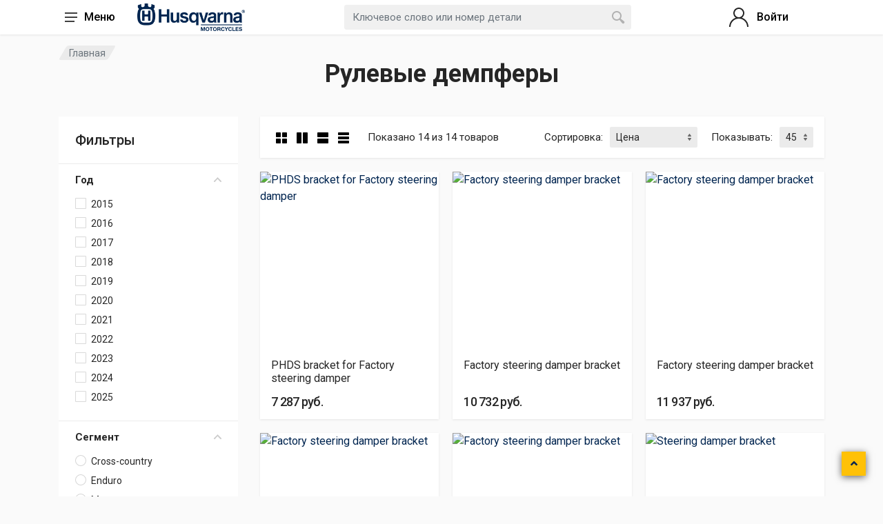

--- FILE ---
content_type: text/html; charset=UTF-8
request_url: https://husqvarna-motorcycles.ru/tuning/tyuning/rul_oborudovanie_elektrika/rulevye_dempfery_/
body_size: 23115
content:
<!DOCTYPE html>
<html lang="ru" dir="ltr">

<head>
    <!-- fonts -->
    <link rel="stylesheet" href="https://fonts.googleapis.com/css?family=Roboto:400,400i,500,500i,700,700i">
    <!-- css -->
    <link rel="stylesheet" href="/local/templates/Husqvarna_2020/assets/vendor/bootstrap/css/bootstrap.css">
    <link rel="stylesheet" href="/local/templates/Husqvarna_2020/assets/vendor/owl-carousel/assets/owl.carousel.min.css">
    <link rel="stylesheet" href="/local/templates/Husqvarna_2020/assets/vendor/photoswipe/photoswipe.css">
    <link rel="stylesheet" href="/local/templates/Husqvarna_2020/assets/vendor/photoswipe/default-skin/default-skin.css">
    <link rel="stylesheet" href="/local/templates/Husqvarna_2020/assets/css/style.css">
    <link rel="stylesheet" href="/local/templates/Husqvarna_2020/assets/css/style.header-classic-variant-one.css" media="(min-width: 992px)">
    <link rel="stylesheet" href="/local/templates/Husqvarna_2020/assets/css/style.mobile-header-variant-one.css" >
    <link rel="stylesheet" href="/local/templates/Husqvarna_2020/assets/css/dc-styles.css">
    <link rel="stylesheet" href="/local/templates/Husqvarna_2020/assets/css/extra.css">
    <link rel="stylesheet" href="https://cdn.jsdelivr.net/npm/select2@4.1.0-beta.1/dist/css/select2.min.css"/>
    <!-- font - fontawesome -->
    <link rel="stylesheet" href="/local/templates/Husqvarna_2020/assets/vendor/fontawesome/css/all.min.css">

    <meta charset="UTF-8">
    <meta name="viewport" content="width=device-width, initial-scale=1">
    <meta name="format-detection" content="telephone=no">
    <title>Рулевые демпферы </title>
    <link rel="icon" type="/image/png" href="/images/logosmall.png">
    <meta http-equiv="Content-Type" content="text/html; charset=UTF-8" />
<meta name="keywords" content="Рулевые демпферы  мотоциклов Husqvarna" />
<meta name="description" content="Оригинальные аксессуары для Рулевые демпферы  мотоциклов Хускварна. Самые современные технологии Рулевые демпферы  от Husqvarna Motorcycles в России" />
<link href="/bitrix/js/intranet/intranet-common.css?167595787266709" type="text/css"  rel="stylesheet" />
<link href="/bitrix/js/ui/design-tokens/dist/ui.design-tokens.css?173021050426358" type="text/css"  rel="stylesheet" />
<link href="/bitrix/js/ui/fonts/opensans/ui.font.opensans.css?16759578862555" type="text/css"  rel="stylesheet" />
<link href="/bitrix/js/main/popup/dist/main.popup.bundle.css?173107186029852" type="text/css"  rel="stylesheet" />
<link href="/local/templates/Husqvarna_2020/components/bitrix/search.title/header-search/style.css?16071721062150" type="text/css"  data-template-style="true"  rel="stylesheet" />
<link href="/local/templates/Husqvarna_2020/components/bitrix/main.register/register/style.css?1617358306463" type="text/css"  data-template-style="true"  rel="stylesheet" />
<link href="/local/templates/Husqvarna_2020/styles.css?161097870471" type="text/css"  data-template-style="true"  rel="stylesheet" />
<script>if(!window.BX)window.BX={};if(!window.BX.message)window.BX.message=function(mess){if(typeof mess==='object'){for(let i in mess) {BX.message[i]=mess[i];} return true;}};</script>
<script>(window.BX||top.BX).message({"pull_server_enabled":"Y","pull_config_timestamp":1603987323,"pull_guest_mode":"N","pull_guest_user_id":0});(window.BX||top.BX).message({"PULL_OLD_REVISION":"Для продолжения корректной работы с сайтом необходимо перезагрузить страницу."});</script>
<script>(window.BX||top.BX).message({"JS_CORE_LOADING":"Загрузка...","JS_CORE_NO_DATA":"- Нет данных -","JS_CORE_WINDOW_CLOSE":"Закрыть","JS_CORE_WINDOW_EXPAND":"Развернуть","JS_CORE_WINDOW_NARROW":"Свернуть в окно","JS_CORE_WINDOW_SAVE":"Сохранить","JS_CORE_WINDOW_CANCEL":"Отменить","JS_CORE_WINDOW_CONTINUE":"Продолжить","JS_CORE_H":"ч","JS_CORE_M":"м","JS_CORE_S":"с","JSADM_AI_HIDE_EXTRA":"Скрыть лишние","JSADM_AI_ALL_NOTIF":"Показать все","JSADM_AUTH_REQ":"Требуется авторизация!","JS_CORE_WINDOW_AUTH":"Войти","JS_CORE_IMAGE_FULL":"Полный размер"});</script>

<script src="/bitrix/js/main/core/core.js?1730210764498062"></script>

<script>BX.Runtime.registerExtension({"name":"main.core","namespace":"BX","loaded":true});</script>
<script>BX.setJSList(["\/bitrix\/js\/main\/core\/core_ajax.js","\/bitrix\/js\/main\/core\/core_promise.js","\/bitrix\/js\/main\/polyfill\/promise\/js\/promise.js","\/bitrix\/js\/main\/loadext\/loadext.js","\/bitrix\/js\/main\/loadext\/extension.js","\/bitrix\/js\/main\/polyfill\/promise\/js\/promise.js","\/bitrix\/js\/main\/polyfill\/find\/js\/find.js","\/bitrix\/js\/main\/polyfill\/includes\/js\/includes.js","\/bitrix\/js\/main\/polyfill\/matches\/js\/matches.js","\/bitrix\/js\/ui\/polyfill\/closest\/js\/closest.js","\/bitrix\/js\/main\/polyfill\/fill\/main.polyfill.fill.js","\/bitrix\/js\/main\/polyfill\/find\/js\/find.js","\/bitrix\/js\/main\/polyfill\/matches\/js\/matches.js","\/bitrix\/js\/main\/polyfill\/core\/dist\/polyfill.bundle.js","\/bitrix\/js\/main\/core\/core.js","\/bitrix\/js\/main\/polyfill\/intersectionobserver\/js\/intersectionobserver.js","\/bitrix\/js\/main\/lazyload\/dist\/lazyload.bundle.js","\/bitrix\/js\/main\/polyfill\/core\/dist\/polyfill.bundle.js","\/bitrix\/js\/main\/parambag\/dist\/parambag.bundle.js"]);
</script>
<script>BX.Runtime.registerExtension({"name":"intranet.design-tokens.bitrix24","namespace":"window","loaded":true});</script>
<script>BX.Runtime.registerExtension({"name":"ui.design-tokens","namespace":"window","loaded":true});</script>
<script>BX.Runtime.registerExtension({"name":"ui.fonts.opensans","namespace":"window","loaded":true});</script>
<script>BX.Runtime.registerExtension({"name":"main.popup","namespace":"BX.Main","loaded":true});</script>
<script>BX.Runtime.registerExtension({"name":"popup","namespace":"window","loaded":true});</script>
<script>(window.BX||top.BX).message({"LANGUAGE_ID":"ru","FORMAT_DATE":"DD.MM.YYYY","FORMAT_DATETIME":"DD.MM.YYYY HH:MI:SS","COOKIE_PREFIX":"BITRIX_SM","SERVER_TZ_OFFSET":"0","UTF_MODE":"Y","SITE_ID":"s1","SITE_DIR":"\/","USER_ID":"","SERVER_TIME":1768746458,"USER_TZ_OFFSET":10800,"USER_TZ_AUTO":"Y","bitrix_sessid":"be2f63c18af6b41aaf841b0df41ca3d9"});</script>


<script src="/bitrix/js/pull/protobuf/protobuf.js?1604678697274055"></script>
<script src="/bitrix/js/pull/protobuf/model.js?160467869770928"></script>
<script src="/bitrix/js/main/core/core_promise.js?16046786955220"></script>
<script src="/bitrix/js/rest/client/rest.client.js?167595690217414"></script>
<script src="/bitrix/js/pull/client/pull.client.js?173020997883600"></script>
<script src="https://code.jquery.com/jquery-3.6.0.min.js"></script>
<script src="/bitrix/js/main/popup/dist/main.popup.bundle.js?1731071860117175"></script>
<script>
					(function () {
						"use strict";

						var counter = function ()
						{
							var cookie = (function (name) {
								var parts = ("; " + document.cookie).split("; " + name + "=");
								if (parts.length == 2) {
									try {return JSON.parse(decodeURIComponent(parts.pop().split(";").shift()));}
									catch (e) {}
								}
							})("BITRIX_CONVERSION_CONTEXT_s1");

							if (cookie && cookie.EXPIRE >= BX.message("SERVER_TIME"))
								return;

							var request = new XMLHttpRequest();
							request.open("POST", "/bitrix/tools/conversion/ajax_counter.php", true);
							request.setRequestHeader("Content-type", "application/x-www-form-urlencoded");
							request.send(
								"SITE_ID="+encodeURIComponent("s1")+
								"&sessid="+encodeURIComponent(BX.bitrix_sessid())+
								"&HTTP_REFERER="+encodeURIComponent(document.referrer)
							);
						};

						if (window.frameRequestStart === true)
							BX.addCustomEvent("onFrameDataReceived", counter);
						else
							BX.ready(counter);
					})();
				</script>



<script src="/local/templates/Husqvarna_2020/assets/js/function.js?1608908938347"></script>
<script src="/local/templates/Husqvarna_2020/assets/vendor/bootstrap/js/bootstrap.min.js?160518953360174"></script>
<script src="/local/templates/Husqvarna_2020/assets/js/jquery.scrollorama.js?173021098319392"></script>
<script src="/local/templates/Husqvarna_2020/assets/vendor/bootstrap/js/bootstrap.bundle.min.js?160518952881084"></script>
<script src="/local/templates/Husqvarna_2020/assets/vendor/owl-carousel/owl.carousel.min.js?160518958344342"></script>
<script src="/local/templates/Husqvarna_2020/assets/vendor/nouislider/nouislider.min.js?160518957324747"></script>
<script src="/local/templates/Husqvarna_2020/assets/vendor/photoswipe/photoswipe.min.js?160518959131904"></script>
<script src="/local/templates/Husqvarna_2020/assets/vendor/photoswipe/photoswipe-ui-default.min.js?16051895889878"></script>
<script src="/bitrix/components/bitrix/search.title/script.js?16046786839847"></script>
<script>var _ba = _ba || []; _ba.push(["aid", "ba80447bc5f7023d597ec9b796d3f7f9"]); _ba.push(["host", "husqvarna-motorcycles.ru"]); (function() {var ba = document.createElement("script"); ba.type = "text/javascript"; ba.async = true;ba.src = (document.location.protocol == "https:" ? "https://" : "http://") + "bitrix.info/ba.js";var s = document.getElementsByTagName("script")[0];s.parentNode.insertBefore(ba, s);})();</script>






</head>
<body>
<!-- Google Analytics Script-->
<script>
    (function(i,s,o,g,r,a,m){i['GoogleAnalyticsObject']=r;i[r]=i[r]||function(){
        (i[r].q=i[r].q||[]).push(arguments)},i[r].l=1*new Date();a=s.createElement(o),
        m=s.getElementsByTagName(o)[0];a.async=1;a.src=g;m.parentNode.insertBefore(a,m)
    })(window,document,'script','//www.google-analytics.com/analytics.js','ga');
    ga('create', 'UA-67546092-4', 'auto');
    ga('send', 'pageview');
</script>
<!-- Google Analytics Script-->

<!-- Yandex.Metrika counter -->
<script type="text/javascript">
    (function (d, w, c) {
        (w[c] = w[c] || []).push(function () {
            try {
                w.yaCounter38308530 = new Ya.Metrika({
                    id: 38308530,
                    clickmap: true,
                    trackLinks: true,
                    accurateTrackBounce: true,
                    webvisor: true
                });
            } catch (e) {}
        });

        var n = d.getElementsByTagName("script")[0],
            s = d.createElement("script"),
            f = function () {
                n.parentNode.insertBefore(s, n);
            };
        s.type = "text/javascript";
        s.async = true;
        s.src = "https://mc.yandex.ru/metrika/watch.js";

        if (w.opera == "[object Opera]") {
            d.addEventListener("DOMContentLoaded", f, false);
        } else {
            f();
        }
    })(document, window, "yandex_metrika_callbacks");
</script>
<noscript>
    <div>
        <img src="https://mc.yandex.ru/watch/38308530" style="position:absolute; left:-9999px;" alt="" />
    </div>
</noscript>
<!-- /Yandex.Metrika counter -->

<!-- Facebook Pixel Code -->
<script>
    !function(f,b,e,v,n,t,s)
    {if(f.fbq)return;n=f.fbq=function(){n.callMethod?
        n.callMethod.apply(n,arguments):n.queue.push(arguments)};
        if(!f._fbq)f._fbq=n;n.push=n;n.loaded=!0;n.version='2.0';
        n.queue=[];t=b.createElement(e);t.async=!0;
        t.src=v;s=b.getElementsByTagName(e)[0];
        s.parentNode.insertBefore(t,s)}(window,document,'script',
        'https://connect.facebook.net/en_US/fbevents.js');
    fbq('init', '782732935501182');
    fbq('track', 'PageView');
</script>
<noscript>
    <img height="1" width="1"
         src="https://www.facebook.com/tr?id=782732935501182&ev=PageView
&noscript=1"/>
</noscript>
<!-- End Facebook Pixel Code -->

<!-- site -->
<div class="site">
    <!-- site__mobile-header -->
    <header class="site__mobile-header" id="top">
        <div class="mobile-header">
            <div class="container">
                <div class="mobile-header__body">
                    <button class="mobile-header__menu-button" type="button">
                        <svg width="18px" height="14px">
                            <path d="M-0,8L-0,6L18,6L18,8L-0,8ZM-0,-0L18,-0L18,2L-0,2L-0,-0ZM14,14L-0,14L-0,12L14,12L14,14Z" />
                        </svg>
                        <span class="departments__button-title">Меню</span>
                    </button>
                    <a class="mobile-header__logo" href="/">
                        <!-- mobile-logo -->
                        <img src="/images/logo.png" height="40">
                        <!-- mobile-logo / end -->
                    </a>
                    <div class="mobile-header__search mobile-search">
                            <form action="/search/" class="mobile-search__body" id="title-search">
        <input type="text"
               class="mobile-search__input"
               id="title-search-input"
               name="q"
               autocomplete="off"
               placeholder="Ключевое слово или номер детали">
        <button type="submit" class="mobile-search__button mobile-search__button--search">
            <svg width="20" height="20">
                <path d="M19.2,17.8c0,0-0.2,0.5-0.5,0.8c-0.4,0.4-0.9,0.6-0.9,0.6s-0.9,0.7-2.8-1.6c-1.1-1.4-2.2-2.8-3.1-3.9C10.9,14.5,9.5,15,8,15
                                 c-3.9,0-7-3.1-7-7s3.1-7,7-7s7,3.1,7,7c0,1.5-0.5,2.9-1.3,4c1.1,0.8,2.5,2,4,3.1C20,16.8,19.2,17.8,19.2,17.8z M8,3C5.2,3,3,5.2,3,8
                                 c0,2.8,2.2,5,5,5c2.8,0,5-2.2,5-5C13,5.2,10.8,3,8,3z" />
            </svg>
        </button>
        <button type="button" class="mobile-search__button mobile-search__button--close">
            <svg width="20" height="20">
                <path d="M16.7,16.7L16.7,16.7c-0.4,0.4-1,0.4-1.4,0L10,11.4l-5.3,5.3c-0.4,0.4-1,0.4-1.4,0l0,0c-0.4-0.4-0.4-1,0-1.4L8.6,10L3.3,4.7
                                 c-0.4-0.4-0.4-1,0-1.4l0,0c0.4-0.4,1-0.4,1.4,0L10,8.6l5.3-5.3c0.4-0.4,1-0.4,1.4,0l0,0c0.4,0.4,0.4,1,0,1.4L11.4,10l5.3,5.3
                                 C17.1,15.7,17.1,16.3,16.7,16.7z" />
            </svg>
        </button>
        <div class="mobile-search__field"></div>
    </form>
<script>
	BX.ready(function(){
		new JCTitleSearch({
			'AJAX_PAGE' : '/tuning/tyuning/rul_oborudovanie_elektrika/rulevye_dempfery_/',
			'CONTAINER_ID': 'title-search',
			'INPUT_ID': 'title-search-input',
			'MIN_QUERY_LEN': 2
		});
	});
</script>
                    </div>
                    <div class="mobile-header__indicators dc">
                        <div class="mobile-indicator mobile-indicator--search d-md-none">
                            <button type="button" class="mobile-indicator__button">
                                    <span class="mobile-indicator__icon"><svg width="20" height="20">
                                            <path d="M19.2,17.8c0,0-0.2,0.5-0.5,0.8c-0.4,0.4-0.9,0.6-0.9,0.6s-0.9,0.7-2.8-1.6c-1.1-1.4-2.2-2.8-3.1-3.9C10.9,14.5,9.5,15,8,15
	c-3.9,0-7-3.1-7-7s3.1-7,7-7s7,3.1,7,7c0,1.5-0.5,2.9-1.3,4c1.1,0.8,2.5,2,4,3.1C20,16.8,19.2,17.8,19.2,17.8z M8,3C5.2,3,3,5.2,3,8
	c0,2.8,2.2,5,5,5c2.8,0,5-2.2,5-5C13,5.2,10.8,3,8,3z"></path>
                                        </svg>
                                    </span>
                            </button>
                        </div>
                        <div class="mobile-indicator d-none d-md-block">
                            <a href="/personal/" class="mobile-indicator__button">
                                    <span class="mobile-indicator__icon"><svg width="20" height="20">
                                            <path d="M20,20h-2c0-4.4-3.6-8-8-8s-8,3.6-8,8H0c0-4.2,2.6-7.8,6.3-9.3C4.9,9.6,4,7.9,4,6c0-3.3,2.7-6,6-6s6,2.7,6,6
	c0,1.9-0.9,3.6-2.3,4.7C17.4,12.2,20,15.8,20,20z M14,6c0-2.2-1.8-4-4-4S6,3.8,6,6s1.8,4,4,4S14,8.2,14,6z"></path>
                                        </svg>
                                    </span>
                            </a>
                        </div>
                        <a href="account-login.html">
                                                            <span class="indicator__value">Войти</span>
                                                    </a>
                        <div class="mobile-indicator">
                            <a href="/personal/cart/" class="mobile-indicator__button">
                                <span class="mobile-indicator__icon">
                                    <svg width="20" height="20">
                                        <circle cx="7" cy="17" r="2"></circle>
                                        <circle cx="15" cy="17" r="2"></circle>
                                        <path d="M20,4.4V5l-1.8,6.3c-0.1,0.4-0.5,0.7-1,0.7H6.7c-0.4,0-0.8-0.3-1-0.7L3.3,3.9C3.1,3.3,2.6,3,2.1,3H0.4C0.2,3,0,2.8,0,2.6
V1.4C0,1.2,0.2,1,0.4,1h2.5c1,0,1.8,0.6,2.1,1.6L5.1,3l2.3,6.8c0,0.1,0.2,0.2,0.3,0.2h8.6c0.1,0,0.3-0.1,0.3-0.2l1.3-4.4
C17.9,5.2,17.7,5,17.5,5H9.4C9.2,5,9,4.8,9,4.6V3.4C9,3.2,9.2,3,9.4,3h9.2C19.4,3,20,3.6,20,4.4z"></path>
                                    </svg>
                                    <span class="mobile-indicator__counter">0</span>
                                </span>
                            </a>
                        </div>
                    </div>
                    <div class="header__indicators dc">
                        <div class="indicator indicator--trigger--click">
                                                            <a href="/personal/" class="indicator__button">
                                <span class="indicator__icon">
                                    <svg width="32" height="32">
                                        <path d="M16,18C9.4,18,4,23.4,4,30H2c0-6.2,4-11.5,9.6-13.3C9.4,15.3,8,12.8,8,10c0-4.4,3.6-8,8-8s8,3.6,8,8c0,2.8-1.5,5.3-3.6,6.7
        C26,18.5,30,23.8,30,30h-2C28,23.4,22.6,18,16,18z M22,10c0-3.3-2.7-6-6-6s-6,2.7-6,6s2.7,6,6,6S22,13.3,22,10z" />
                                    </svg>
                                </span>
                                    <span class="indicator__value">Войти</span>
                                </a>
                                                        <div class="indicator__content">
                                <div class="account-menu">
                                    <form id="authUser" class="account-menu__form">
                                        <div class="account-menu__form-title js-hide-auth-form">×</div>
                                        <div class="account-menu__form-title">
                                            Войти в личный кабинет
                                        </div>
                                        <div class="form-group">
                                            <label for="header-signin-phone" class="sr-only">Телефон</label>
                                            <input id="header-signin-phone" name="phone" class="form-control form-control-sm phone-mask" placeholder="Номер телефона">
                                        </div>
                                        <div class="form-group">
                                            <label for="header-signin-sms" class="sr-only">Код из SMS</label>
                                            <div class="account-menu__form-forgot">
                                                <input id="header-signin-sms" name="sms" type="password" class="form-control form-control-sm" placeholder="Код из SMS">
                                            </div>
                                        </div>
                                        <div id="error_auth" class="form-message error" style="display:none;">

                                        </div>
                                        <div id="success_auth" class="form-message success" style="display:none;">

                                        </div>
                                        <div class="form-group account-menu__form-button">
                                            <button type="submit" id="getCodeButton" class="btn btn-primary yellow btn-sm">Получить код</button>
                                        </div>
                                        <input type="hidden" id="motoid" name="motoid" value="">
                                        <input type="hidden" id="auth" name="auth" value="true">
                                        <div class="form-group account-menu__form-button">
                                            <button type="submit" id="enterToSite" class="btn btn-primary btn-sm">Войти</button>
                                        </div>
                                        <div class="account-menu__form-link">
                                            <a id="showRegister" href="#">Зарегистрироваться</a>
                                        </div>
                                    </form>
                                </div>
                            </div>
                        </div>
                    </div>
                </div>
            </div>
        </div>
    </header>
    <!-- site__mobile-header / end -->
<div class="site__body">
    <div class="block-header block-header--has-breadcrumb block-header--has-title">
        <div class="container">
            <div class="block-header__body">
                <link href="/bitrix/css/main/font-awesome.css?160467869428777" type="text/css" rel="stylesheet" />
<nav class="breadcrumb block-header__breadcrumb" aria-label="breadcrumb"><ol class="breadcrumb__list">  <li class="breadcrumb__spaceship-safe-area" role="presentation"></li>
		 <li class="breadcrumb__item breadcrumb__item--current breadcrumb__item--last" aria-current="page">
			    <span class="breadcrumb__item-link">Главная</span>
			 </li><li class="breadcrumb__title-safe-area" role="presentation"></li></ol></nav>                <h1 class="block-header__title">Рулевые демпферы </h1>
            </div>
        </div>
    </div>
    
<div class="block-split block-split--has-sidebar">
    <div class="container">
        <div class="block-split__row row no-gutters  filter-block">
            <div class="block-split__item block-split__item-sidebar col-auto">
    <div class="sidebar sidebar--offcanvas--mobile">
        <div class="sidebar__backdrop"></div>
        <div class="sidebar__body">
            <div class="sidebar__header">
                <div class="sidebar__title">Фильтры</div>
                <button class="sidebar__close" type="button"><svg width="12" height="12">
                        <path d="M10.8,10.8L10.8,10.8c-0.4,0.4-1,0.4-1.4,0L6,7.4l-3.4,3.4c-0.4,0.4-1,0.4-1.4,0l0,0c-0.4-0.4-0.4-1,0-1.4L4.6,6L1.2,2.6
c-0.4-0.4-0.4-1,0-1.4l0,0c0.4-0.4,1-0.4,1.4,0L6,4.6l3.4-3.4c0.4-0.4,1-0.4,1.4,0l0,0c0.4,0.4,0.4,1,0,1.4L7.4,6l3.4,3.4
C11.2,9.8,11.2,10.4,10.8,10.8z" />
                    </svg>
                </button>
            </div>
            <form name="moto-filter">
                <div class="sidebar__content">
                <div class="widget widget-filters widget-filters--offcanvas--mobile" data-collapse data-collapse-opened-class="filter--opened">
                    <div class="widget__header widget-filters__header">
                        <h4>Фильтры</h4>
                    </div>
                    <div class="widget-filters__list">
                        <div class="widget-filters__item">
    <div class="filter filter--opened" data-collapse-item>
        <button type="button" class="filter__title" data-collapse-trigger>
            Год            <span class="filter__arrow">
                <svg width="12px" height="7px">
                    <path d="M0.286,0.273 L0.286,0.273 C-0.070,0.629 -0.075,1.204 0.276,1.565 L5.516,6.993 L10.757,1.565 C11.108,1.204 11.103,0.629 10.747,0.273 L10.747,0.273 C10.385,-0.089 9.796,-0.086 9.437,0.279 L5.516,4.296 L1.596,0.279 C1.237,-0.086 0.648,-0.089 0.286,0.273 Z"/>
                </svg>
            </span>
        </button>
        <div class="filter__body" data-collapse-content>
            <div class="filter__container">
                <div class="filter-list">
                    <div class="filter-list__list">
                                                    <label class="filter-list__item ">
                            <span class="input-check filter-list__input">
                                <span class="input-check__body">
                                    <input class="input-check__input"
                                           name="arrFilter_163_3510096238"
                                           value="Y"
                                           type="checkbox"
                                                                               >
                                    <span class="input-check__box"></span>
                                    <span class="input-check__icon"><svg
                                                width="9px" height="7px">
                                            <path d="M9,1.395L3.46,7L0,3.5L1.383,2.095L3.46,4.2L7.617,0L9,1.395Z"/>
                                        </svg>
                                    </span>
                                </span>
                            </span>
                            <span class="filter-list__title">
                                2015                            </span>
<!--                            <span class="filter-list__counter">--><!--</span>-->
                        </label>
                                                    <label class="filter-list__item ">
                            <span class="input-check filter-list__input">
                                <span class="input-check__body">
                                    <input class="input-check__input"
                                           name="arrFilter_163_1212055764"
                                           value="Y"
                                           type="checkbox"
                                                                               >
                                    <span class="input-check__box"></span>
                                    <span class="input-check__icon"><svg
                                                width="9px" height="7px">
                                            <path d="M9,1.395L3.46,7L0,3.5L1.383,2.095L3.46,4.2L7.617,0L9,1.395Z"/>
                                        </svg>
                                    </span>
                                </span>
                            </span>
                            <span class="filter-list__title">
                                2016                            </span>
<!--                            <span class="filter-list__counter">--><!--</span>-->
                        </label>
                                                    <label class="filter-list__item ">
                            <span class="input-check filter-list__input">
                                <span class="input-check__body">
                                    <input class="input-check__input"
                                           name="arrFilter_163_1060745282"
                                           value="Y"
                                           type="checkbox"
                                                                               >
                                    <span class="input-check__box"></span>
                                    <span class="input-check__icon"><svg
                                                width="9px" height="7px">
                                            <path d="M9,1.395L3.46,7L0,3.5L1.383,2.095L3.46,4.2L7.617,0L9,1.395Z"/>
                                        </svg>
                                    </span>
                                </span>
                            </span>
                            <span class="filter-list__title">
                                2017                            </span>
<!--                            <span class="filter-list__counter">--><!--</span>-->
                        </label>
                                                    <label class="filter-list__item ">
                            <span class="input-check filter-list__input">
                                <span class="input-check__body">
                                    <input class="input-check__input"
                                           name="arrFilter_163_1685985038"
                                           value="Y"
                                           type="checkbox"
                                                                               >
                                    <span class="input-check__box"></span>
                                    <span class="input-check__icon"><svg
                                                width="9px" height="7px">
                                            <path d="M9,1.395L3.46,7L0,3.5L1.383,2.095L3.46,4.2L7.617,0L9,1.395Z"/>
                                        </svg>
                                    </span>
                                </span>
                            </span>
                            <span class="filter-list__title">
                                2018                            </span>
<!--                            <span class="filter-list__counter">--><!--</span>-->
                        </label>
                                                    <label class="filter-list__item ">
                            <span class="input-check filter-list__input">
                                <span class="input-check__body">
                                    <input class="input-check__input"
                                           name="arrFilter_163_4196041389"
                                           value="Y"
                                           type="checkbox"
                                                                               >
                                    <span class="input-check__box"></span>
                                    <span class="input-check__icon"><svg
                                                width="9px" height="7px">
                                            <path d="M9,1.395L3.46,7L0,3.5L1.383,2.095L3.46,4.2L7.617,0L9,1.395Z"/>
                                        </svg>
                                    </span>
                                </span>
                            </span>
                            <span class="filter-list__title">
                                2019                            </span>
<!--                            <span class="filter-list__counter">--><!--</span>-->
                        </label>
                                                    <label class="filter-list__item ">
                            <span class="input-check filter-list__input">
                                <span class="input-check__body">
                                    <input class="input-check__input"
                                           name="arrFilter_163_336913281"
                                           value="Y"
                                           type="checkbox"
                                                                               >
                                    <span class="input-check__box"></span>
                                    <span class="input-check__icon"><svg
                                                width="9px" height="7px">
                                            <path d="M9,1.395L3.46,7L0,3.5L1.383,2.095L3.46,4.2L7.617,0L9,1.395Z"/>
                                        </svg>
                                    </span>
                                </span>
                            </span>
                            <span class="filter-list__title">
                                2020                            </span>
<!--                            <span class="filter-list__counter">--><!--</span>-->
                        </label>
                                                    <label class="filter-list__item ">
                            <span class="input-check filter-list__input">
                                <span class="input-check__body">
                                    <input class="input-check__input"
                                           name="arrFilter_163_1770303465"
                                           value="Y"
                                           type="checkbox"
                                                                               >
                                    <span class="input-check__box"></span>
                                    <span class="input-check__icon"><svg
                                                width="9px" height="7px">
                                            <path d="M9,1.395L3.46,7L0,3.5L1.383,2.095L3.46,4.2L7.617,0L9,1.395Z"/>
                                        </svg>
                                    </span>
                                </span>
                            </span>
                            <span class="filter-list__title">
                                2021                            </span>
<!--                            <span class="filter-list__counter">--><!--</span>-->
                        </label>
                                                    <label class="filter-list__item ">
                            <span class="input-check filter-list__input">
                                <span class="input-check__body">
                                    <input class="input-check__input"
                                           name="arrFilter_163_2243091253"
                                           value="Y"
                                           type="checkbox"
                                                                               >
                                    <span class="input-check__box"></span>
                                    <span class="input-check__icon"><svg
                                                width="9px" height="7px">
                                            <path d="M9,1.395L3.46,7L0,3.5L1.383,2.095L3.46,4.2L7.617,0L9,1.395Z"/>
                                        </svg>
                                    </span>
                                </span>
                            </span>
                            <span class="filter-list__title">
                                2022                            </span>
<!--                            <span class="filter-list__counter">--><!--</span>-->
                        </label>
                                                    <label class="filter-list__item ">
                            <span class="input-check filter-list__input">
                                <span class="input-check__body">
                                    <input class="input-check__input"
                                           name="arrFilter_163_1807530521"
                                           value="Y"
                                           type="checkbox"
                                                                               >
                                    <span class="input-check__box"></span>
                                    <span class="input-check__icon"><svg
                                                width="9px" height="7px">
                                            <path d="M9,1.395L3.46,7L0,3.5L1.383,2.095L3.46,4.2L7.617,0L9,1.395Z"/>
                                        </svg>
                                    </span>
                                </span>
                            </span>
                            <span class="filter-list__title">
                                2023                            </span>
<!--                            <span class="filter-list__counter">--><!--</span>-->
                        </label>
                                                    <label class="filter-list__item ">
                            <span class="input-check filter-list__input">
                                <span class="input-check__body">
                                    <input class="input-check__input"
                                           name="arrFilter_163_4124585914"
                                           value="Y"
                                           type="checkbox"
                                                                               >
                                    <span class="input-check__box"></span>
                                    <span class="input-check__icon"><svg
                                                width="9px" height="7px">
                                            <path d="M9,1.395L3.46,7L0,3.5L1.383,2.095L3.46,4.2L7.617,0L9,1.395Z"/>
                                        </svg>
                                    </span>
                                </span>
                            </span>
                            <span class="filter-list__title">
                                2024                            </span>
<!--                            <span class="filter-list__counter">--><!--</span>-->
                        </label>
                                                    <label class="filter-list__item ">
                            <span class="input-check filter-list__input">
                                <span class="input-check__body">
                                    <input class="input-check__input"
                                           name="arrFilter_163_2195660588"
                                           value="Y"
                                           type="checkbox"
                                                                               >
                                    <span class="input-check__box"></span>
                                    <span class="input-check__icon"><svg
                                                width="9px" height="7px">
                                            <path d="M9,1.395L3.46,7L0,3.5L1.383,2.095L3.46,4.2L7.617,0L9,1.395Z"/>
                                        </svg>
                                    </span>
                                </span>
                            </span>
                            <span class="filter-list__title">
                                2025                            </span>
<!--                            <span class="filter-list__counter">--><!--</span>-->
                        </label>
                                            </div>
                </div>
            </div>
        </div>
    </div>
</div><div class="widget-filters__item">
    <div class="filter filter--opened" data-collapse-item>
        <button type="button" class="filter__title" data-collapse-trigger>
            Сегмент            <span class="filter__arrow">
                <svg width="12px" height="7px">
                    <path d="M0.286,0.273 L0.286,0.273 C-0.070,0.629 -0.075,1.204 0.276,1.565 L5.516,6.993 L10.757,1.565 C11.108,1.204 11.103,0.629 10.747,0.273 L10.747,0.273 C10.385,-0.089 9.796,-0.086 9.437,0.279 L5.516,4.296 L1.596,0.279 C1.237,-0.086 0.648,-0.089 0.286,0.273 Z" />
                </svg>
            </span>
        </button>
        <div class="filter__body" data-collapse-content>
            <div class="filter__container">
                <div class="filter-vehicle">
                    <ul class="filter-vehicle__list">

                                                    <li class="filter-vehicle__item ajax-filter-section"
                                data-url="">
                                <label class="filter-vehicle__item-label">
                                <span class="filter-list__input input-radio">
                                    <span class="input-radio__body">
                                        <input class="input-radio__input ratio-filter-section"
                                               value="4252452532"
                                               name="arrFilter_164"
                                               type="radio" >
                                        <span class="input-radio__circle"></span>
                                    </span>
                                </span>
                                    <span class="filter-vehicle__item-title">
                                    Cross-country                                </span>
<!--                                    <span class="filter-vehicle__item-counter">--><!--</span>-->
                                </label>
                            </li>
                                                    <li class="filter-vehicle__item ajax-filter-section"
                                data-url="">
                                <label class="filter-vehicle__item-label">
                                <span class="filter-list__input input-radio">
                                    <span class="input-radio__body">
                                        <input class="input-radio__input ratio-filter-section"
                                               value="2944839123"
                                               name="arrFilter_164"
                                               type="radio" >
                                        <span class="input-radio__circle"></span>
                                    </span>
                                </span>
                                    <span class="filter-vehicle__item-title">
                                    Enduro                                </span>
<!--                                    <span class="filter-vehicle__item-counter">--><!--</span>-->
                                </label>
                            </li>
                                                    <li class="filter-vehicle__item ajax-filter-section"
                                data-url="">
                                <label class="filter-vehicle__item-label">
                                <span class="filter-list__input input-radio">
                                    <span class="input-radio__body">
                                        <input class="input-radio__input ratio-filter-section"
                                               value="3632373061"
                                               name="arrFilter_164"
                                               type="radio" >
                                        <span class="input-radio__circle"></span>
                                    </span>
                                </span>
                                    <span class="filter-vehicle__item-title">
                                    Motocross                                </span>
<!--                                    <span class="filter-vehicle__item-counter">--><!--</span>-->
                                </label>
                            </li>
                                                    <li class="filter-vehicle__item ajax-filter-section"
                                data-url="">
                                <label class="filter-vehicle__item-label">
                                <span class="filter-list__input input-radio">
                                    <span class="input-radio__body">
                                        <input class="input-radio__input ratio-filter-section"
                                               value="2322626082"
                                               name="arrFilter_164"
                                               type="radio" >
                                        <span class="input-radio__circle"></span>
                                    </span>
                                </span>
                                    <span class="filter-vehicle__item-title">
                                    Supermoto                                </span>
<!--                                    <span class="filter-vehicle__item-counter">--><!--</span>-->
                                </label>
                            </li>
                                                    <li class="filter-vehicle__item ajax-filter-section"
                                data-url="">
                                <label class="filter-vehicle__item-label">
                                <span class="filter-list__input input-radio">
                                    <span class="input-radio__body">
                                        <input class="input-radio__input ratio-filter-section"
                                               value="2367533627"
                                               name="arrFilter_164"
                                               type="radio" >
                                        <span class="input-radio__circle"></span>
                                    </span>
                                </span>
                                    <span class="filter-vehicle__item-title">
                                    SVARTPILEN                                </span>
<!--                                    <span class="filter-vehicle__item-counter">--><!--</span>-->
                                </label>
                            </li>
                                                    <li class="filter-vehicle__item ajax-filter-section"
                                data-url="">
                                <label class="filter-vehicle__item-label">
                                <span class="filter-list__input input-radio">
                                    <span class="input-radio__body">
                                        <input class="input-radio__input ratio-filter-section"
                                               value="326707096"
                                               name="arrFilter_164"
                                               type="radio" >
                                        <span class="input-radio__circle"></span>
                                    </span>
                                </span>
                                    <span class="filter-vehicle__item-title">
                                    VITPILEN                                </span>
<!--                                    <span class="filter-vehicle__item-counter">--><!--</span>-->
                                </label>
                            </li>
                                            </ul>
                </div>
            </div>
        </div>
    </div>
</div><div class="widget-filters__item">
    <div class="filter filter--opened" data-collapse-item>
        <button type="button" class="filter__title" data-collapse-trigger>
            Модель            <span class="filter__arrow">
                <svg width="12px" height="7px">
                    <path d="M0.286,0.273 L0.286,0.273 C-0.070,0.629 -0.075,1.204 0.276,1.565 L5.516,6.993 L10.757,1.565 C11.108,1.204 11.103,0.629 10.747,0.273 L10.747,0.273 C10.385,-0.089 9.796,-0.086 9.437,0.279 L5.516,4.296 L1.596,0.279 C1.237,-0.086 0.648,-0.089 0.286,0.273 Z" />
                </svg>
            </span>
        </button>
        <div class="filter__body" data-collapse-content>
            <div class="filter__container">
                <div class="filter-vehicle">
                    <ul class="filter-vehicle__list">

                                                    <li class="filter-vehicle__item ajax-filter-section"
                                data-url="">
                                <label class="filter-vehicle__item-label">
                                <span class="filter-list__input input-radio">
                                    <span class="input-radio__body">
                                        <input class="input-radio__input ratio-filter-section"
                                               value="1956972177"
                                               name="arrFilter_165"
                                               type="radio" >
                                        <span class="input-radio__circle"></span>
                                    </span>
                                </span>
                                    <span class="filter-vehicle__item-title">
                                    FC 250                                </span>
<!--                                    <span class="filter-vehicle__item-counter">--><!--</span>-->
                                </label>
                            </li>
                                                    <li class="filter-vehicle__item ajax-filter-section"
                                data-url="">
                                <label class="filter-vehicle__item-label">
                                <span class="filter-list__input input-radio">
                                    <span class="input-radio__body">
                                        <input class="input-radio__input ratio-filter-section"
                                               value="1969712294"
                                               name="arrFilter_165"
                                               type="radio" >
                                        <span class="input-radio__circle"></span>
                                    </span>
                                </span>
                                    <span class="filter-vehicle__item-title">
                                    FC 350                                </span>
<!--                                    <span class="filter-vehicle__item-counter">--><!--</span>-->
                                </label>
                            </li>
                                                    <li class="filter-vehicle__item ajax-filter-section"
                                data-url="">
                                <label class="filter-vehicle__item-label">
                                <span class="filter-list__input input-radio">
                                    <span class="input-radio__body">
                                        <input class="input-radio__input ratio-filter-section"
                                               value="1881700899"
                                               name="arrFilter_165"
                                               type="radio" >
                                        <span class="input-radio__circle"></span>
                                    </span>
                                </span>
                                    <span class="filter-vehicle__item-title">
                                    FC 450                                </span>
<!--                                    <span class="filter-vehicle__item-counter">--><!--</span>-->
                                </label>
                            </li>
                                                    <li class="filter-vehicle__item ajax-filter-section"
                                data-url="">
                                <label class="filter-vehicle__item-label">
                                <span class="filter-list__input input-radio">
                                    <span class="input-radio__body">
                                        <input class="input-radio__input ratio-filter-section"
                                               value="4226151217"
                                               name="arrFilter_165"
                                               type="radio" >
                                        <span class="input-radio__circle"></span>
                                    </span>
                                </span>
                                    <span class="filter-vehicle__item-title">
                                    FE 250                                </span>
<!--                                    <span class="filter-vehicle__item-counter">--><!--</span>-->
                                </label>
                            </li>
                                                    <li class="filter-vehicle__item ajax-filter-section"
                                data-url="">
                                <label class="filter-vehicle__item-label">
                                <span class="filter-list__input input-radio">
                                    <span class="input-radio__body">
                                        <input class="input-radio__input ratio-filter-section"
                                               value="4196899078"
                                               name="arrFilter_165"
                                               type="radio" >
                                        <span class="input-radio__circle"></span>
                                    </span>
                                </span>
                                    <span class="filter-vehicle__item-title">
                                    FE 350                                </span>
<!--                                    <span class="filter-vehicle__item-counter">--><!--</span>-->
                                </label>
                            </li>
                                                    <li class="filter-vehicle__item ajax-filter-section"
                                data-url="">
                                <label class="filter-vehicle__item-label">
                                <span class="filter-list__input input-radio">
                                    <span class="input-radio__body">
                                        <input class="input-radio__input ratio-filter-section"
                                               value="1689309087"
                                               name="arrFilter_165"
                                               type="radio" >
                                        <span class="input-radio__circle"></span>
                                    </span>
                                </span>
                                    <span class="filter-vehicle__item-title">
                                    FE 350 ROCKSTAR EDITION                                </span>
<!--                                    <span class="filter-vehicle__item-counter">--><!--</span>-->
                                </label>
                            </li>
                                                    <li class="filter-vehicle__item ajax-filter-section"
                                data-url="">
                                <label class="filter-vehicle__item-label">
                                <span class="filter-list__input input-radio">
                                    <span class="input-radio__body">
                                        <input class="input-radio__input ratio-filter-section"
                                               value="4285042563"
                                               name="arrFilter_165"
                                               type="radio" >
                                        <span class="input-radio__circle"></span>
                                    </span>
                                </span>
                                    <span class="filter-vehicle__item-title">
                                    FE 450                                </span>
<!--                                    <span class="filter-vehicle__item-counter">--><!--</span>-->
                                </label>
                            </li>
                                                    <li class="filter-vehicle__item ajax-filter-section"
                                data-url="">
                                <label class="filter-vehicle__item-label">
                                <span class="filter-list__input input-radio">
                                    <span class="input-radio__body">
                                        <input class="input-radio__input ratio-filter-section"
                                               value="281603489"
                                               name="arrFilter_165"
                                               type="radio" >
                                        <span class="input-radio__circle"></span>
                                    </span>
                                </span>
                                    <span class="filter-vehicle__item-title">
                                    FS 450                                </span>
<!--                                    <span class="filter-vehicle__item-counter">--><!--</span>-->
                                </label>
                            </li>
                                                    <li class="filter-vehicle__item ajax-filter-section"
                                data-url="">
                                <label class="filter-vehicle__item-label">
                                <span class="filter-list__input input-radio">
                                    <span class="input-radio__body">
                                        <input class="input-radio__input ratio-filter-section"
                                               value="1649920565"
                                               name="arrFilter_165"
                                               type="radio" >
                                        <span class="input-radio__circle"></span>
                                    </span>
                                </span>
                                    <span class="filter-vehicle__item-title">
                                    FX 350                                </span>
<!--                                    <span class="filter-vehicle__item-counter">--><!--</span>-->
                                </label>
                            </li>
                                                    <li class="filter-vehicle__item ajax-filter-section"
                                data-url="">
                                <label class="filter-vehicle__item-label">
                                <span class="filter-list__input input-radio">
                                    <span class="input-radio__body">
                                        <input class="input-radio__input ratio-filter-section"
                                               value="1729682608"
                                               name="arrFilter_165"
                                               type="radio" >
                                        <span class="input-radio__circle"></span>
                                    </span>
                                </span>
                                    <span class="filter-vehicle__item-title">
                                    FX 450                                </span>
<!--                                    <span class="filter-vehicle__item-counter">--><!--</span>-->
                                </label>
                            </li>
                                                    <li class="filter-vehicle__item ajax-filter-section"
                                data-url="">
                                <label class="filter-vehicle__item-label">
                                <span class="filter-list__input input-radio">
                                    <span class="input-radio__body">
                                        <input class="input-radio__input ratio-filter-section"
                                               value="1677332976"
                                               name="arrFilter_165"
                                               type="radio" >
                                        <span class="input-radio__circle"></span>
                                    </span>
                                </span>
                                    <span class="filter-vehicle__item-title">
                                    SVARTPILEN 801                                </span>
<!--                                    <span class="filter-vehicle__item-counter">--><!--</span>-->
                                </label>
                            </li>
                                                    <li class="filter-vehicle__item ajax-filter-section"
                                data-url="">
                                <label class="filter-vehicle__item-label">
                                <span class="filter-list__input input-radio">
                                    <span class="input-radio__body">
                                        <input class="input-radio__input ratio-filter-section"
                                               value="131496208"
                                               name="arrFilter_165"
                                               type="radio" >
                                        <span class="input-radio__circle"></span>
                                    </span>
                                </span>
                                    <span class="filter-vehicle__item-title">
                                    TC 125                                </span>
<!--                                    <span class="filter-vehicle__item-counter">--><!--</span>-->
                                </label>
                            </li>
                                                    <li class="filter-vehicle__item ajax-filter-section"
                                data-url="">
                                <label class="filter-vehicle__item-label">
                                <span class="filter-list__input input-radio">
                                    <span class="input-radio__body">
                                        <input class="input-radio__input ratio-filter-section"
                                               value="956111704"
                                               name="arrFilter_165"
                                               type="radio" >
                                        <span class="input-radio__circle"></span>
                                    </span>
                                </span>
                                    <span class="filter-vehicle__item-title">
                                    TC 150                                </span>
<!--                                    <span class="filter-vehicle__item-counter">--><!--</span>-->
                                </label>
                            </li>
                                                    <li class="filter-vehicle__item ajax-filter-section"
                                data-url="">
                                <label class="filter-vehicle__item-label">
                                <span class="filter-list__input input-radio">
                                    <span class="input-radio__body">
                                        <input class="input-radio__input ratio-filter-section"
                                               value="985376001"
                                               name="arrFilter_165"
                                               type="radio" >
                                        <span class="input-radio__circle"></span>
                                    </span>
                                </span>
                                    <span class="filter-vehicle__item-title">
                                    TC 250                                </span>
<!--                                    <span class="filter-vehicle__item-counter">--><!--</span>-->
                                </label>
                            </li>
                                                    <li class="filter-vehicle__item ajax-filter-section"
                                data-url="">
                                <label class="filter-vehicle__item-label">
                                <span class="filter-list__input input-radio">
                                    <span class="input-radio__body">
                                        <input class="input-radio__input ratio-filter-section"
                                               value="2291567792"
                                               name="arrFilter_165"
                                               type="radio" >
                                        <span class="input-radio__circle"></span>
                                    </span>
                                </span>
                                    <span class="filter-vehicle__item-title">
                                    TE 125                                </span>
<!--                                    <span class="filter-vehicle__item-counter">--><!--</span>-->
                                </label>
                            </li>
                                                    <li class="filter-vehicle__item ajax-filter-section"
                                data-url="">
                                <label class="filter-vehicle__item-label">
                                <span class="filter-list__input input-radio">
                                    <span class="input-radio__body">
                                        <input class="input-radio__input ratio-filter-section"
                                               value="3082678008"
                                               name="arrFilter_165"
                                               type="radio" >
                                        <span class="input-radio__circle"></span>
                                    </span>
                                </span>
                                    <span class="filter-vehicle__item-title">
                                    TE 150                                </span>
<!--                                    <span class="filter-vehicle__item-counter">--><!--</span>-->
                                </label>
                            </li>
                                                    <li class="filter-vehicle__item ajax-filter-section"
                                data-url="">
                                <label class="filter-vehicle__item-label">
                                <span class="filter-list__input input-radio">
                                    <span class="input-radio__body">
                                        <input class="input-radio__input ratio-filter-section"
                                               value="1438511537"
                                               name="arrFilter_165"
                                               type="radio" >
                                        <span class="input-radio__circle"></span>
                                    </span>
                                </span>
                                    <span class="filter-vehicle__item-title">
                                    TE 150i                                </span>
<!--                                    <span class="filter-vehicle__item-counter">--><!--</span>-->
                                </label>
                            </li>
                                                    <li class="filter-vehicle__item ajax-filter-section"
                                data-url="">
                                <label class="filter-vehicle__item-label">
                                <span class="filter-list__input input-radio">
                                    <span class="input-radio__body">
                                        <input class="input-radio__input ratio-filter-section"
                                               value="3053146273"
                                               name="arrFilter_165"
                                               type="radio" >
                                        <span class="input-radio__circle"></span>
                                    </span>
                                </span>
                                    <span class="filter-vehicle__item-title">
                                    TE 250                                </span>
<!--                                    <span class="filter-vehicle__item-counter">--><!--</span>-->
                                </label>
                            </li>
                                                    <li class="filter-vehicle__item ajax-filter-section"
                                data-url="">
                                <label class="filter-vehicle__item-label">
                                <span class="filter-list__input input-radio">
                                    <span class="input-radio__body">
                                        <input class="input-radio__input ratio-filter-section"
                                               value="1191730783"
                                               name="arrFilter_165"
                                               type="radio" >
                                        <span class="input-radio__circle"></span>
                                    </span>
                                </span>
                                    <span class="filter-vehicle__item-title">
                                    TE 250i                                </span>
<!--                                    <span class="filter-vehicle__item-counter">--><!--</span>-->
                                </label>
                            </li>
                                                    <li class="filter-vehicle__item ajax-filter-section"
                                data-url="">
                                <label class="filter-vehicle__item-label">
                                <span class="filter-list__input input-radio">
                                    <span class="input-radio__body">
                                        <input class="input-radio__input ratio-filter-section"
                                               value="283565955"
                                               name="arrFilter_165"
                                               type="radio" >
                                        <span class="input-radio__circle"></span>
                                    </span>
                                </span>
                                    <span class="filter-vehicle__item-title">
                                    TX 125                                </span>
<!--                                    <span class="filter-vehicle__item-counter">--><!--</span>-->
                                </label>
                            </li>
                                                    <li class="filter-vehicle__item ajax-filter-section"
                                data-url="">
                                <label class="filter-vehicle__item-label">
                                <span class="filter-list__input input-radio">
                                    <span class="input-radio__body">
                                        <input class="input-radio__input ratio-filter-section"
                                               value="1363058144"
                                               name="arrFilter_165"
                                               type="radio" >
                                        <span class="input-radio__circle"></span>
                                    </span>
                                </span>
                                    <span class="filter-vehicle__item-title">
                                    TX 300                                </span>
<!--                                    <span class="filter-vehicle__item-counter">--><!--</span>-->
                                </label>
                            </li>
                                                    <li class="filter-vehicle__item ajax-filter-section"
                                data-url="">
                                <label class="filter-vehicle__item-label">
                                <span class="filter-list__input input-radio">
                                    <span class="input-radio__body">
                                        <input class="input-radio__input ratio-filter-section"
                                               value="1178069652"
                                               name="arrFilter_165"
                                               type="radio" >
                                        <span class="input-radio__circle"></span>
                                    </span>
                                </span>
                                    <span class="filter-vehicle__item-title">
                                    TX 300i                                </span>
<!--                                    <span class="filter-vehicle__item-counter">--><!--</span>-->
                                </label>
                            </li>
                                                    <li class="filter-vehicle__item ajax-filter-section"
                                data-url="">
                                <label class="filter-vehicle__item-label">
                                <span class="filter-list__input input-radio">
                                    <span class="input-radio__body">
                                        <input class="input-radio__input ratio-filter-section"
                                               value="3469143886"
                                               name="arrFilter_165"
                                               type="radio" >
                                        <span class="input-radio__circle"></span>
                                    </span>
                                </span>
                                    <span class="filter-vehicle__item-title">
                                    VITPILEN 801                                </span>
<!--                                    <span class="filter-vehicle__item-counter">--><!--</span>-->
                                </label>
                            </li>
                                            </ul>
                </div>
            </div>
        </div>
    </div>
</div>
                                                <div class="widget-filters__item">
                            <div class="filter filter--opened" data-collapse-item>
                                <button type="button" class="filter__title" data-collapse-trigger>
                                    Категории
                                    <span class="filter__arrow">
                                        <svg width="12px" height="7px">
                                            <path d="M0.286,0.273 L0.286,0.273 C-0.070,0.629 -0.075,1.204 0.276,1.565 L5.516,6.993 L10.757,1.565 C11.108,1.204 11.103,0.629 10.747,0.273 L10.747,0.273 C10.385,-0.089 9.796,-0.086 9.437,0.279 L5.516,4.296 L1.596,0.279 C1.237,-0.086 0.648,-0.089 0.286,0.273 Z" />
                                        </svg>
                                    </span>
                                </button>
                                <div class="filter__body" data-collapse-content>
                                    <div class="filter__container">
                                        <div class="filter-categories">
                                            <ul class="filter-categories__list">
                                                                                                                                                                                                            <li class="filter-categories__item filter-categories__item--current coll ">
                                                        <a href="/tuning/tyuning/aksessuary_dlya_vozdushnogo_filtra/?" >Аксессуары для воздушного фильтра</a>
<!--                                                        <div class="filter-categories__counter">--><!--</div>-->
                                                    </li>
                                                                                                                                                                                                            <li class="filter-categories__item filter-categories__item--current coll ">
                                                        <a data-toggle="collapse" href="#collapse1" >Анодированные детали</a>
<!--                                                        <div class="filter-categories__counter">--><!--</div>-->
                                                    </li>
                                                                                                                                                                                                                <div id="collapse1" class="panel-collapse collapse in show">
                                                                                                        <li class="filter-categories__item filter-categories__item--child ">
                                                        <a href="/tuning/tyuning/anodirovannye_detali/dvigatel/?" >Двигатель</a>
<!--                                                        <div class="filter-categories__counter">--><!--</div>-->
                                                    </li>
                                                                                                                                                                                                            <li class="filter-categories__item filter-categories__item--child ">
                                                        <a href="/tuning/tyuning/anodirovannye_detali/shassi/?" >Шасси</a>
<!--                                                        <div class="filter-categories__counter">--><!--</div>-->
                                                    </li>
                                                                                                                                                            </div>
                                                                                                                                                            <li class="filter-categories__item filter-categories__item--current coll ">
                                                        <a href="/tuning/tyuning/vetroviki/?" >Ветровики</a>
<!--                                                        <div class="filter-categories__counter">--><!--</div>-->
                                                    </li>
                                                                                                                                                                                                            <li class="filter-categories__item filter-categories__item--current coll ">
                                                        <a data-toggle="collapse" href="#collapse5" >Выхлопная система</a>
<!--                                                        <div class="filter-categories__counter">--><!--</div>-->
                                                    </li>
                                                                                                                                                                                                                <div id="collapse5" class="panel-collapse collapse in show">
                                                                                                        <li class="filter-categories__item filter-categories__item--child ">
                                                        <a href="/tuning/tyuning/vykhlopnaya_sistema/2_takta/?" >2 такта</a>
<!--                                                        <div class="filter-categories__counter">--><!--</div>-->
                                                    </li>
                                                                                                                                                                                                            <li class="filter-categories__item filter-categories__item--child ">
                                                        <a href="/tuning/tyuning/vykhlopnaya_sistema/4_takta/?" >4 такта</a>
<!--                                                        <div class="filter-categories__counter">--><!--</div>-->
                                                    </li>
                                                                                                                                                                                                            <li class="filter-categories__item filter-categories__item--child ">
                                                        <a href="/tuning/tyuning/vykhlopnaya_sistema/dlya_dorozhnykh_modeley/?" >Для дорожных моделей</a>
<!--                                                        <div class="filter-categories__counter">--><!--</div>-->
                                                    </li>
                                                                                                                                                                                                            <li class="filter-categories__item filter-categories__item--child ">
                                                        <a href="/tuning/tyuning/vykhlopnaya_sistema/zashchita/?" >Защита</a>
<!--                                                        <div class="filter-categories__counter">--><!--</div>-->
                                                    </li>
                                                                                                                                                            </div>
                                                                                                                                                            <li class="filter-categories__item filter-categories__item--current coll ">
                                                        <a data-toggle="collapse" href="#collapse10" >Двигатель</a>
<!--                                                        <div class="filter-categories__counter">--><!--</div>-->
                                                    </li>
                                                                                                                                                                                                                <div id="collapse10" class="panel-collapse collapse in show">
                                                                                                        <li class="filter-categories__item filter-categories__item--child ">
                                                        <a href="/tuning/tyuning/dvigatel_1/2_takta_1/?" >2 такта</a>
<!--                                                        <div class="filter-categories__counter">--><!--</div>-->
                                                    </li>
                                                                                                                                                                                                            <li class="filter-categories__item filter-categories__item--child ">
                                                        <a href="/tuning/tyuning/dvigatel_1/4_takta_1/?" >4 такта</a>
<!--                                                        <div class="filter-categories__counter">--><!--</div>-->
                                                    </li>
                                                                                                                                                            </div>
                                                                                                                                                            <li class="filter-categories__item filter-categories__item--current coll ">
                                                        <a data-toggle="collapse" href="#collapse13" >Защита</a>
<!--                                                        <div class="filter-categories__counter">--><!--</div>-->
                                                    </li>
                                                                                                                                                                                                                <div id="collapse13" class="panel-collapse collapse in show">
                                                                                                        <li class="filter-categories__item filter-categories__item--child ">
                                                        <a href="/tuning/tyuning/zashchita_1/zashchita_dvigatelya_2_takta_vnedorozhnye/?" >Защита двигателя/2 такта/внедорожные</a>
<!--                                                        <div class="filter-categories__counter">--><!--</div>-->
                                                    </li>
                                                                                                                                                                                                            <li class="filter-categories__item filter-categories__item--child ">
                                                        <a href="/tuning/tyuning/zashchita_1/zashchita_dvigatelya_4_takta_vnedorozhnye/?" >Защита двигателя/4 такта/внедорожные</a>
<!--                                                        <div class="filter-categories__counter">--><!--</div>-->
                                                    </li>
                                                                                                                                                                                                            <li class="filter-categories__item filter-categories__item--child ">
                                                        <a href="/tuning/tyuning/zashchita_1/zashchita_dvigatelya_dorozhnye/?" >Защита двигателя/дорожные</a>
<!--                                                        <div class="filter-categories__counter">--><!--</div>-->
                                                    </li>
                                                                                                                                                                                                            <li class="filter-categories__item filter-categories__item--child ">
                                                        <a href="/tuning/tyuning/zashchita_1/zashchita_shassi_vnedorozhnye/?" >Защита шасси/внедорожные</a>
<!--                                                        <div class="filter-categories__counter">--><!--</div>-->
                                                    </li>
                                                                                                                                                                                                            <li class="filter-categories__item filter-categories__item--child ">
                                                        <a href="/tuning/tyuning/zashchita_1/zashchita_shassi_dorozhnye/?" >Защита шасси/дорожные</a>
<!--                                                        <div class="filter-categories__counter">--><!--</div>-->
                                                    </li>
                                                                                                                                                            </div>
                                                                                                                                                            <li class="filter-categories__item filter-categories__item--current coll ">
                                                        <a data-toggle="collapse" href="#collapse19" >Инструменты/транспортировка</a>
<!--                                                        <div class="filter-categories__counter">--><!--</div>-->
                                                    </li>
                                                                                                                                                                                                                <div id="collapse19" class="panel-collapse collapse in show">
                                                                                                        <li class="filter-categories__item filter-categories__item--child ">
                                                        <a href="/tuning/tyuning/instrumenty_transportirovka/instrumenty/?" >Инструменты</a>
<!--                                                        <div class="filter-categories__counter">--><!--</div>-->
                                                    </li>
                                                                                                                                                                                                            <li class="filter-categories__item filter-categories__item--child ">
                                                        <a href="/tuning/tyuning/instrumenty_transportirovka/podstavki/?" >Подставки</a>
<!--                                                        <div class="filter-categories__counter">--><!--</div>-->
                                                    </li>
                                                                                                                                                                                                            <li class="filter-categories__item filter-categories__item--child ">
                                                        <a href="/tuning/tyuning/instrumenty_transportirovka/transportirovka/?" >Транспортировка</a>
<!--                                                        <div class="filter-categories__counter">--><!--</div>-->
                                                    </li>
                                                                                                                                                            </div>
                                                                                                                                                            <li class="filter-categories__item filter-categories__item--current coll ">
                                                        <a data-toggle="collapse" href="#collapse23" >Карбон</a>
<!--                                                        <div class="filter-categories__counter">--><!--</div>-->
                                                    </li>
                                                                                                                                                                                                                <div id="collapse23" class="panel-collapse collapse in show">
                                                                                                        <li class="filter-categories__item filter-categories__item--child ">
                                                        <a href="/tuning/tyuning/karbon/vnedorozhnaya_karbonovaya_zashchita/?" >Внедорожная карбоновая защита</a>
<!--                                                        <div class="filter-categories__counter">--><!--</div>-->
                                                    </li>
                                                                                                                                                                                                            <li class="filter-categories__item filter-categories__item--child ">
                                                        <a href="/tuning/tyuning/karbon/dorozhnaya_karbonovaya_zashchita/?" >Дорожная карбоновая защита</a>
<!--                                                        <div class="filter-categories__counter">--><!--</div>-->
                                                    </li>
                                                                                                                                                            </div>
                                                                                                                                                            <li class="filter-categories__item filter-categories__item--current coll ">
                                                        <a data-toggle="collapse" href="#collapse26" >Колёса</a>
<!--                                                        <div class="filter-categories__counter">--><!--</div>-->
                                                    </li>
                                                                                                                                                                                                                <div id="collapse26" class="panel-collapse collapse in show">
                                                                                                        <li class="filter-categories__item filter-categories__item--child ">
                                                        <a href="/tuning/tyuning/kolyesa/vnedorozhnye/?" >Внедорожные</a>
<!--                                                        <div class="filter-categories__counter">--><!--</div>-->
                                                    </li>
                                                                                                                                                                                                            <li class="filter-categories__item filter-categories__item--child ">
                                                        <a href="/tuning/tyuning/kolyesa/raznoe_3/?" >Разное</a>
<!--                                                        <div class="filter-categories__counter">--><!--</div>-->
                                                    </li>
                                                                                                                                                                                                            <li class="filter-categories__item filter-categories__item--child ">
                                                        <a href="/tuning/tyuning/kolyesa/supermoto/?" >Супермото</a>
<!--                                                        <div class="filter-categories__counter">--><!--</div>-->
                                                    </li>
                                                                                                                                                            </div>
                                                                                                                                                            <li class="filter-categories__item filter-categories__item--current coll ">
                                                        <a href="/tuning/tyuning/navigatsiya/?" >Навигация</a>
<!--                                                        <div class="filter-categories__counter">--><!--</div>-->
                                                    </li>
                                                                                                                                                                                                            <li class="filter-categories__item filter-categories__item--current coll ">
                                                        <a data-toggle="collapse" href="#collapse31" >Охлаждение</a>
<!--                                                        <div class="filter-categories__counter">--><!--</div>-->
                                                    </li>
                                                                                                                                                                                                                <div id="collapse31" class="panel-collapse collapse in show">
                                                                                                        <li class="filter-categories__item filter-categories__item--child ">
                                                        <a href="/tuning/tyuning/okhlazhdenie/ventilyatory/?" >Вентиляторы</a>
<!--                                                        <div class="filter-categories__counter">--><!--</div>-->
                                                    </li>
                                                                                                                                                                                                            <li class="filter-categories__item filter-categories__item--child ">
                                                        <a href="/tuning/tyuning/okhlazhdenie/zashchita_2/?" >Защита</a>
<!--                                                        <div class="filter-categories__counter">--><!--</div>-->
                                                    </li>
                                                                                                                                                                                                            <li class="filter-categories__item filter-categories__item--child ">
                                                        <a href="/tuning/tyuning/okhlazhdenie/patrubki/?" >Патрубки</a>
<!--                                                        <div class="filter-categories__counter">--><!--</div>-->
                                                    </li>
                                                                                                                                                            </div>
                                                                                                                                                            <li class="filter-categories__item filter-categories__item--current coll ">
                                                        <a href="/tuning/tyuning/novinki/?" >Новинки</a>
<!--                                                        <div class="filter-categories__counter">--><!--</div>-->
                                                    </li>
                                                                                                                                                                                                            <li class="filter-categories__item filter-categories__item--current coll ">
                                                        <a data-toggle="collapse" href="#collapse36" >Пластик и наклейки</a>
<!--                                                        <div class="filter-categories__counter">--><!--</div>-->
                                                    </li>
                                                                                                                                                                                                                <div id="collapse36" class="panel-collapse collapse in show">
                                                                                                        <li class="filter-categories__item filter-categories__item--child ">
                                                        <a href="/tuning/tyuning/plastik_i_nakleyki/nakleyki_1/?" >Наклейки</a>
<!--                                                        <div class="filter-categories__counter">--><!--</div>-->
                                                    </li>
                                                                                                                                                                                                            <li class="filter-categories__item filter-categories__item--child ">
                                                        <a href="/tuning/tyuning/plastik_i_nakleyki/plastik/?" >Пластик</a>
<!--                                                        <div class="filter-categories__counter">--><!--</div>-->
                                                    </li>
                                                                                                                                                            </div>
                                                                                                                                                            <li class="filter-categories__item filter-categories__item--current coll ">
                                                        <a href="/tuning/tyuning/podveska_traversy/?" >Подвеска/траверсы</a>
<!--                                                        <div class="filter-categories__counter">--><!--</div>-->
                                                    </li>
                                                                                                                                                                                                            <li class="filter-categories__item filter-categories__item--current coll ">
                                                        <a href="/tuning/tyuning/podnozhki/?" >Подножки</a>
<!--                                                        <div class="filter-categories__counter">--><!--</div>-->
                                                    </li>
                                                                                                                                                                                                            <li class="filter-categories__item filter-categories__item--current coll ">
                                                        <a data-toggle="collapse" href="#collapse41" >Руль/Оборудование/Электрика</a>
<!--                                                        <div class="filter-categories__counter">--><!--</div>-->
                                                    </li>
                                                                                                                                                                                                                <div id="collapse41" class="panel-collapse collapse in show">
                                                                                                        <li class="filter-categories__item filter-categories__item--child ">
                                                        <a href="/tuning/tyuning/rul_oborudovanie_elektrika/gripsy/?" >Грипсы</a>
<!--                                                        <div class="filter-categories__counter">--><!--</div>-->
                                                    </li>
                                                                                                                                                                                                            <li class="filter-categories__item filter-categories__item--child ">
                                                        <a href="/tuning/tyuning/rul_oborudovanie_elektrika/zashchita_ruk/?" >Защита рук</a>
<!--                                                        <div class="filter-categories__counter">--><!--</div>-->
                                                    </li>
                                                                                                                                                                                                            <li class="filter-categories__item filter-categories__item--child ">
                                                        <a href="/tuning/tyuning/rul_oborudovanie_elektrika/krepleniya_i_prostavki_rulya/?" >Крепления и проставки руля</a>
<!--                                                        <div class="filter-categories__counter">--><!--</div>-->
                                                    </li>
                                                                                                                                                                                                            <li class="filter-categories__item filter-categories__item--child ">
                                                        <a href="/tuning/tyuning/rul_oborudovanie_elektrika/oborudovanie_elektrika/?" >Оборудование/Электрика</a>
<!--                                                        <div class="filter-categories__counter">--><!--</div>-->
                                                    </li>
                                                                                                                                                                                                            <li class="filter-categories__item filter-categories__item--child ">
                                                        <a href="/tuning/tyuning/rul_oborudovanie_elektrika/raznoe/?" >Разное</a>
<!--                                                        <div class="filter-categories__counter">--><!--</div>-->
                                                    </li>
                                                                                                                                                                                                            <li class="filter-categories__item filter-categories__item--child active">
                                                        <a href="/tuning/tyuning/rul_oborudovanie_elektrika/rulevye_dempfery_/?" >Рулевые демпферы </a>
<!--                                                        <div class="filter-categories__counter">--><!--</div>-->
                                                    </li>
                                                                                                                                                                                                            <li class="filter-categories__item filter-categories__item--child ">
                                                        <a href="/tuning/tyuning/rul_oborudovanie_elektrika/ruli/?" >Рули</a>
<!--                                                        <div class="filter-categories__counter">--><!--</div>-->
                                                    </li>
                                                                                                                                                                                                            <li class="filter-categories__item filter-categories__item--child ">
                                                        <a href="/tuning/tyuning/rul_oborudovanie_elektrika/rychagi/?" >Рычаги</a>
<!--                                                        <div class="filter-categories__counter">--><!--</div>-->
                                                    </li>
                                                                                                                                                            </div>
                                                                                                                                                            <li class="filter-categories__item filter-categories__item--current coll ">
                                                        <a data-toggle="collapse" href="#collapse50" >Сиденья</a>
<!--                                                        <div class="filter-categories__counter">--><!--</div>-->
                                                    </li>
                                                                                                                                                                                                                <div id="collapse50" class="panel-collapse collapse in show">
                                                                                                        <li class="filter-categories__item filter-categories__item--child ">
                                                        <a href="/tuning/tyuning/sidenya/vnedorozhnye_sidenya/?" >Внедорожные сиденья</a>
<!--                                                        <div class="filter-categories__counter">--><!--</div>-->
                                                    </li>
                                                                                                                                                                                                            <li class="filter-categories__item filter-categories__item--child ">
                                                        <a href="/tuning/tyuning/sidenya/dorozhnye_sidenya/?" >Дорожные сиденья</a>
<!--                                                        <div class="filter-categories__counter">--><!--</div>-->
                                                    </li>
                                                                                                                                                            </div>
                                                                                                                                                            <li class="filter-categories__item filter-categories__item--current coll ">
                                                        <a data-toggle="collapse" href="#collapse53" >Сумки и крепления</a>
<!--                                                        <div class="filter-categories__counter">--><!--</div>-->
                                                    </li>
                                                                                                                                                                                                                <div id="collapse53" class="panel-collapse collapse in show">
                                                                                                        <li class="filter-categories__item filter-categories__item--child ">
                                                        <a href="/tuning/tyuning/sumki_i_krepleniya/dlya_vnedorozhnykh/?" >Для внедорожных</a>
<!--                                                        <div class="filter-categories__counter">--><!--</div>-->
                                                    </li>
                                                                                                                                                                                                            <li class="filter-categories__item filter-categories__item--child ">
                                                        <a href="/tuning/tyuning/sumki_i_krepleniya/dlya_dorozhnykh/?" >Для дорожных</a>
<!--                                                        <div class="filter-categories__counter">--><!--</div>-->
                                                    </li>
                                                                                                                                                            </div>
                                                                                                                                                            <li class="filter-categories__item filter-categories__item--current coll ">
                                                        <a href="/tuning/tyuning/toplivnaya_sistema/?" >Топливная система</a>
<!--                                                        <div class="filter-categories__counter">--><!--</div>-->
                                                    </li>
                                                                                                                                                                                                            <li class="filter-categories__item filter-categories__item--current coll ">
                                                        <a data-toggle="collapse" href="#collapse57" >Тормоза</a>
<!--                                                        <div class="filter-categories__counter">--><!--</div>-->
                                                    </li>
                                                                                                                                                                                                                <div id="collapse57" class="panel-collapse collapse in show">
                                                                                                        <li class="filter-categories__item filter-categories__item--child ">
                                                        <a href="/tuning/tyuning/tormoza/raznoe_1/?" >Разное</a>
<!--                                                        <div class="filter-categories__counter">--><!--</div>-->
                                                    </li>
                                                                                                                                                                                                            <li class="filter-categories__item filter-categories__item--child ">
                                                        <a href="/tuning/tyuning/tormoza/tormoznye_diski/?" >Тормозные диски</a>
<!--                                                        <div class="filter-categories__counter">--><!--</div>-->
                                                    </li>
                                                                                                                                                                                                            <li class="filter-categories__item filter-categories__item--child ">
                                                        <a href="/tuning/tyuning/tormoza/tormoznye_kolodki/?" >Тормозные колодки</a>
<!--                                                        <div class="filter-categories__counter">--><!--</div>-->
                                                    </li>
                                                                                                                                                                                                            <li class="filter-categories__item filter-categories__item--child ">
                                                        <a href="/tuning/tyuning/tormoza/tormoznye_porshni/?" >Тормозные поршни</a>
<!--                                                        <div class="filter-categories__counter">--><!--</div>-->
                                                    </li>
                                                                                                                                                            </div>
                                                                                                                                                            <li class="filter-categories__item filter-categories__item--current coll ">
                                                        <a data-toggle="collapse" href="#collapse62" >Цепи и звёзды</a>
<!--                                                        <div class="filter-categories__counter">--><!--</div>-->
                                                    </li>
                                                                                                                                                                                                                <div id="collapse62" class="panel-collapse collapse in show">
                                                                                                        <li class="filter-categories__item filter-categories__item--child ">
                                                        <a href="/tuning/tyuning/tsepi_i_zvyezdy/zadnie_zvyezdy/?" >Задние звёзды</a>
<!--                                                        <div class="filter-categories__counter">--><!--</div>-->
                                                    </li>
                                                                                                                                                                                                            <li class="filter-categories__item filter-categories__item--child ">
                                                        <a href="/tuning/tyuning/tsepi_i_zvyezdy/raznoe_2/?" >Разное</a>
<!--                                                        <div class="filter-categories__counter">--><!--</div>-->
                                                    </li>
                                                                                                                                                                                                            <li class="filter-categories__item filter-categories__item--child ">
                                                        <a href="/tuning/tyuning/tsepi_i_zvyezdy/tsepi/?" >Цепи</a>
<!--                                                        <div class="filter-categories__counter">--><!--</div>-->
                                                    </li>
                                                                                            </ul>
                                        </div>
                                    </div>
                                </div>
                            </div>
                        </div>
                                            </div>
                                        <div class="widget-filters__actions d-flex">
                        <button class="btn btn-primary btn-sm js-moto-filter-apply">Показать</button>
                        <button class="btn btn-secondary btn-sm js-moto-filter-clean">Сбросить</button>
                    </div>
                </div>
            </div>
            </form>
        </div>
    </div>
</div>            <div class="block-split__item block-split__item-content col-auto">
                <div class="block">
                    <div class="products-view">
                        <div class="products-view__options view-options view-options--offcanvas--mobile">
                            <form name="extra-moto-filter">
                            <div class="view-options__body">
                                <button type="button" class="view-options__filters-button filters-button">
                                            <span class="filters-button__icon"><svg width="16" height="16">
                                                    <path d="M7,14v-2h9v2H7z M14,7h2v2h-2V7z M12.5,6C12.8,6,13,6.2,13,6.5v3c0,0.3-0.2,0.5-0.5,0.5h-2
C10.2,10,10,9.8,10,9.5v-3C10,6.2,10.2,6,10.5,6H12.5z M7,2h9v2H7V2z M5.5,5h-2C3.2,5,3,4.8,3,4.5v-3C3,1.2,3.2,1,3.5,1h2
C5.8,1,6,1.2,6,1.5v3C6,4.8,5.8,5,5.5,5z M0,2h2v2H0V2z M9,9H0V7h9V9z M2,14H0v-2h2V14z M3.5,11h2C5.8,11,6,11.2,6,11.5v3
C6,14.8,5.8,15,5.5,15h-2C3.2,15,3,14.8,3,14.5v-3C3,11.2,3.2,11,3.5,11z" />
                                                </svg>
                                            </span>
                                    <span class="filters-button__title">Фильтры</span>
                                    <span class="filters-button__counter"></span>
                                </button>
                                <div class="view-options__layout layout-switcher">
                                    <div class="layout-switcher__list">
                                        <button type="button" class="layout-switcher__button layout-switcher__button--active" data-layout="grid" data-type="t1" data-with-features="false">
                                            <svg width="16" height="16">
                                                <path d="M15.2,16H9.8C9.4,16,9,15.6,9,15.2V9.8C9,9.4,9.4,9,9.8,9h5.4C15.6,9,16,9.4,16,9.8v5.4C16,15.6,15.6,16,15.2,16z M15.2,7
H9.8C9.4,7,9,6.6,9,6.2V0.8C9,0.4,9.4,0,9.8,0h5.4C15.6,0,16,0.4,16,0.8v5.4C16,6.6,15.6,7,15.2,7z M6.2,16H0.8
C0.4,16,0,15.6,0,15.2V9.8C0,9.4,0.4,9,0.8,9h5.4C6.6,9,7,9.4,7,9.8v5.4C7,15.6,6.6,16,6.2,16z M6.2,7H0.8C0.4,7,0,6.6,0,6.2V0.8
C0,0.4,0.4,0,0.8,0h5.4C6.6,0,7,0.4,7,0.8v5.4C7,6.6,6.6,7,6.2,7z" />
                                            </svg>
                                        </button>
                                        <button type="button" class="layout-switcher__button" data-layout="grid" data-type="t2" data-with-features="true">
                                            <svg width="16" height="16">
                                                <path d="M16,0.8v14.4c0,0.4-0.4,0.8-0.8,0.8H9.8C9.4,16,9,15.6,9,15.2V0.8C9,0.4,9.4,0,9.8,0l5.4,0C15.6,0,16,0.4,16,0.8z M7,0.8
v14.4C7,15.6,6.6,16,6.2,16H0.8C0.4,16,0,15.6,0,15.2L0,0.8C0,0.4,0.4,0,0.8,0l5.4,0C6.6,0,7,0.4,7,0.8z" />
                                            </svg>
                                        </button>
                                        <button type="button" class="layout-switcher__button" data-layout="list" data-type="t3" data-with-features="false">
                                            <svg width="16" height="16">
                                                <path d="M15.2,16H0.8C0.4,16,0,15.6,0,15.2V9.8C0,9.4,0.4,9,0.8,9h14.4C15.6,9,16,9.4,16,9.8v5.4C16,15.6,15.6,16,15.2,16z M15.2,7
H0.8C0.4,7,0,6.6,0,6.2V0.8C0,0.4,0.4,0,0.8,0h14.4C15.6,0,16,0.4,16,0.8v5.4C16,6.6,15.6,7,15.2,7z" />
                                            </svg>
                                        </button>
                                        <button type="button" class="layout-switcher__button" data-layout="table" data-type="t4" data-with-features="false">
                                            <svg width="16" height="16">
                                                <path d="M15.2,16H0.8C0.4,16,0,15.6,0,15.2v-2.4C0,12.4,0.4,12,0.8,12h14.4c0.4,0,0.8,0.4,0.8,0.8v2.4C16,15.6,15.6,16,15.2,16z
 M15.2,10H0.8C0.4,10,0,9.6,0,9.2V6.8C0,6.4,0.4,6,0.8,6h14.4C15.6,6,16,6.4,16,6.8v2.4C16,9.6,15.6,10,15.2,10z M15.2,4H0.8
C0.4,4,0,3.6,0,3.2V0.8C0,0.4,0.4,0,0.8,0h14.4C15.6,0,16,0.4,16,0.8v2.4C16,3.6,15.6,4,15.2,4z" />
                                            </svg>
                                        </button>
                                    </div>
                                </div>
                                                                <div class="view-options__legend">
                                    Показано 14 из 14 товаров                                </div>
                                                                <div class="view-options__spring"></div>
                                <div class="view-options__select">
                                    <label for="view-option-sort">Сортировка:</label>
                                    <select id="view-option-sort" class="form-control form-control-sm" name="SORT_BY">
                                                                                    <option selected value="CATALOG_PRICE_2">Цена</option>
                                                                                    <option  value="SHOW_COUNTER">Популярность</option>
                                                                            </select>
                                </div>
                                <div class="view-options__select">
                                    <label for="view-option-limit">Показывать:</label>
                                    <select id="view-option-limit" class="form-control form-control-sm" name="PER_PAGE">
                                                                                    <option  value="15">15</option>
                                                                                    <option  value="30">30</option>
                                                                                    <option selected value="45">45</option>
                                                                            </select>
                                </div>
                            </div>
                            </form>
                                                    </div>
                        <div class="products-view__list products-list products-list--grid--3" data-layout="grid" data-with-features="false">
    <div class="products-list__head">
        <div class="products-list__column products-list__column--image">Изображение</div>
        <div class="products-list__column products-list__column--meta">Артикул</div>
        <div class="products-list__column products-list__column--product">Товар</div>
        <div class="products-list__column products-list__column--price">Цена</div>
    </div>
    <div class="products-list__content">
                                <div class="products-list__item">
            <div class="product-card">
                <div class="product-card__image">
                    <div class="image image--type--product">
                                                    <a href="/tuning/tyuning/rul_oborudovanie_elektrika/rulevye_dempfery_/phds_bracket_for_factory_steering_damper/" class="image__body">
                                <img class="image__tag"
                                     src="/upload/iblock/755/884q01nqwxpipignooj33y0mqbl9cgkr.jpg"
                                     alt="PHDS bracket for Factory steering damper"
                                     title="PHDS bracket for Factory steering damper"
                                >
                            </a>
                                            </div>

                                    </div>
                <div class="product-card__info">
                    <div class="product-card__meta">
                                            </div>
                    <div class="product-card__name">
                        <div>
                            <div class="product-card__badges">
                                                                                                                            </div>
                            <a href="/tuning/tyuning/rul_oborudovanie_elektrika/rulevye_dempfery_/phds_bracket_for_factory_steering_damper/">PHDS bracket for Factory steering damper</a>
                        </div>
                    </div>
                    <div class="product-card__features">
                        Husqvarna, Австрия Рулевые демпферы  PHDS bracket for Factory steering damper                    </div>
                </div>
                <div class="product-card__footer">
                    <div class="product-card__prices">
                                                    <div class="product-card__price product-card__price--new">7 287 руб.</div>
                                                                    </div>
                </div>
            </div>
        </div>
                    <div class="products-list__item">
            <div class="product-card">
                <div class="product-card__image">
                    <div class="image image--type--product">
                                                    <a href="/tuning/tyuning/rul_oborudovanie_elektrika/rulevye_dempfery_/factory_steering_damper_bracket_2/" class="image__body">
                                <img class="image__tag"
                                     src="/upload/iblock/70c/ie7cvnd0cbhncjx4leejsxxoy7ztu0sw.jpg"
                                     alt="Factory steering damper bracket"
                                     title="Factory steering damper bracket"
                                >
                            </a>
                                            </div>

                                    </div>
                <div class="product-card__info">
                    <div class="product-card__meta">
                                            </div>
                    <div class="product-card__name">
                        <div>
                            <div class="product-card__badges">
                                                                                                                            </div>
                            <a href="/tuning/tyuning/rul_oborudovanie_elektrika/rulevye_dempfery_/factory_steering_damper_bracket_2/">Factory steering damper bracket</a>
                        </div>
                    </div>
                    <div class="product-card__features">
                        Husqvarna, Австрия Рулевые демпферы  Factory steering damper bracket                    </div>
                </div>
                <div class="product-card__footer">
                    <div class="product-card__prices">
                                                    <div class="product-card__price product-card__price--new">10 732 руб.</div>
                                                                    </div>
                </div>
            </div>
        </div>
                    <div class="products-list__item">
            <div class="product-card">
                <div class="product-card__image">
                    <div class="image image--type--product">
                                                    <a href="/tuning/tyuning/rul_oborudovanie_elektrika/rulevye_dempfery_/factory_steering_damper_bracket_3/" class="image__body">
                                <img class="image__tag"
                                     src="/upload/iblock/a1d/zu29p2mfx2n5elzxjryr18l5ng7rlhhy.jpg"
                                     alt="Factory steering damper bracket"
                                     title="Factory steering damper bracket"
                                >
                            </a>
                                            </div>

                                    </div>
                <div class="product-card__info">
                    <div class="product-card__meta">
                                            </div>
                    <div class="product-card__name">
                        <div>
                            <div class="product-card__badges">
                                                                                                                            </div>
                            <a href="/tuning/tyuning/rul_oborudovanie_elektrika/rulevye_dempfery_/factory_steering_damper_bracket_3/">Factory steering damper bracket</a>
                        </div>
                    </div>
                    <div class="product-card__features">
                         Рулевые демпферы  Factory steering damper bracket                    </div>
                </div>
                <div class="product-card__footer">
                    <div class="product-card__prices">
                                                    <div class="product-card__price product-card__price--new">11 937 руб.</div>
                                                                    </div>
                </div>
            </div>
        </div>
                    <div class="products-list__item">
            <div class="product-card">
                <div class="product-card__image">
                    <div class="image image--type--product">
                                                    <a href="/tuning/tyuning/rul_oborudovanie_elektrika/rulevye_dempfery_/factory_steering_damper_bracket_1/" class="image__body">
                                <img class="image__tag"
                                     src="/upload/iblock/6c3/f6racreudbflignaufv346oeuos6v8xd.jpg"
                                     alt="Factory steering damper bracket"
                                     title="Factory steering damper bracket"
                                >
                            </a>
                                            </div>

                                    </div>
                <div class="product-card__info">
                    <div class="product-card__meta">
                                            </div>
                    <div class="product-card__name">
                        <div>
                            <div class="product-card__badges">
                                                                                                                            </div>
                            <a href="/tuning/tyuning/rul_oborudovanie_elektrika/rulevye_dempfery_/factory_steering_damper_bracket_1/">Factory steering damper bracket</a>
                        </div>
                    </div>
                    <div class="product-card__features">
                        Husqvarna, Австрия Рулевые демпферы  Factory steering damper bracket                    </div>
                </div>
                <div class="product-card__footer">
                    <div class="product-card__prices">
                                                    <div class="product-card__price product-card__price--new">11 937 руб.</div>
                                                                    </div>
                </div>
            </div>
        </div>
                    <div class="products-list__item">
            <div class="product-card">
                <div class="product-card__image">
                    <div class="image image--type--product">
                                                    <a href="/tuning/tyuning/rul_oborudovanie_elektrika/rulevye_dempfery_/factory_steering_damper_bracket_4/" class="image__body">
                                <img class="image__tag"
                                     src="/upload/iblock/fce/pvp93ur9bf27x1zhgw9rhox3zxjw1av2.jpg"
                                     alt="Factory steering damper bracket"
                                     title="Factory steering damper bracket"
                                >
                            </a>
                                            </div>

                                    </div>
                <div class="product-card__info">
                    <div class="product-card__meta">
                                            </div>
                    <div class="product-card__name">
                        <div>
                            <div class="product-card__badges">
                                                                                                                            </div>
                            <a href="/tuning/tyuning/rul_oborudovanie_elektrika/rulevye_dempfery_/factory_steering_damper_bracket_4/">Factory steering damper bracket</a>
                        </div>
                    </div>
                    <div class="product-card__features">
                         Рулевые демпферы  Factory steering damper bracket                    </div>
                </div>
                <div class="product-card__footer">
                    <div class="product-card__prices">
                                                    <div class="product-card__price product-card__price--new">12 661 руб.</div>
                                                                    </div>
                </div>
            </div>
        </div>
                    <div class="products-list__item">
            <div class="product-card">
                <div class="product-card__image">
                    <div class="image image--type--product">
                                                    <a href="/tuning/tyuning/rul_oborudovanie_elektrika/rulevye_dempfery_/steering_damper_bracket_1/" class="image__body">
                                <img class="image__tag"
                                     src="/upload/iblock/d8c/2fst2wvgtefasqe4j2j7fugaw6srkaz1.jpg"
                                     alt="Steering damper bracket"
                                     title="Steering damper bracket"
                                >
                            </a>
                                            </div>

                                    </div>
                <div class="product-card__info">
                    <div class="product-card__meta">
                                            </div>
                    <div class="product-card__name">
                        <div>
                            <div class="product-card__badges">
                                                                                                                            </div>
                            <a href="/tuning/tyuning/rul_oborudovanie_elektrika/rulevye_dempfery_/steering_damper_bracket_1/">Steering damper bracket</a>
                        </div>
                    </div>
                    <div class="product-card__features">
                         Рулевые демпферы  Steering damper bracket                    </div>
                </div>
                <div class="product-card__footer">
                    <div class="product-card__prices">
                                                    <div class="product-card__price product-card__price--new">12 678 руб.</div>
                                                                    </div>
                </div>
            </div>
        </div>
                    <div class="products-list__item">
            <div class="product-card">
                <div class="product-card__image">
                    <div class="image image--type--product">
                                                    <a href="/tuning/tyuning/rul_oborudovanie_elektrika/rulevye_dempfery_/steering_damper_counter_bearing_1/" class="image__body">
                                <img class="image__tag"
                                     src="/upload/iblock/a52/67mktf1a0d193ft5a24lzg8ejr3l38dj.jpg"
                                     alt="Steering damper counter bearing"
                                     title="Steering damper counter bearing"
                                >
                            </a>
                                            </div>

                                    </div>
                <div class="product-card__info">
                    <div class="product-card__meta">
                                            </div>
                    <div class="product-card__name">
                        <div>
                            <div class="product-card__badges">
                                                                                                                            </div>
                            <a href="/tuning/tyuning/rul_oborudovanie_elektrika/rulevye_dempfery_/steering_damper_counter_bearing_1/">Steering damper counter bearing</a>
                        </div>
                    </div>
                    <div class="product-card__features">
                        Husqvarna, Австрия Рулевые демпферы  Steering damper counter bearing                    </div>
                </div>
                <div class="product-card__footer">
                    <div class="product-card__prices">
                                                    <div class="product-card__price product-card__price--new">20 808 руб.</div>
                                                                    </div>
                </div>
            </div>
        </div>
                    <div class="products-list__item">
            <div class="product-card">
                <div class="product-card__image">
                    <div class="image image--type--product">
                                                    <a href="/tuning/tyuning/rul_oborudovanie_elektrika/rulevye_dempfery_/steering_damper_counter_bearing_2/" class="image__body">
                                <img class="image__tag"
                                     src="/upload/iblock/ce6/cgn4utric4cf4niygvlitdtymehn8x8j.jpg"
                                     alt="Steering damper counter bearing"
                                     title="Steering damper counter bearing"
                                >
                            </a>
                                            </div>

                                    </div>
                <div class="product-card__info">
                    <div class="product-card__meta">
                                            </div>
                    <div class="product-card__name">
                        <div>
                            <div class="product-card__badges">
                                                                                                                            </div>
                            <a href="/tuning/tyuning/rul_oborudovanie_elektrika/rulevye_dempfery_/steering_damper_counter_bearing_2/">Steering damper counter bearing</a>
                        </div>
                    </div>
                    <div class="product-card__features">
                        Husqvarna, Австрия Рулевые демпферы  Steering damper counter bearing                    </div>
                </div>
                <div class="product-card__footer">
                    <div class="product-card__prices">
                                                    <div class="product-card__price product-card__price--new">22 065 руб.</div>
                                                                    </div>
                </div>
            </div>
        </div>
                    <div class="products-list__item">
            <div class="product-card">
                <div class="product-card__image">
                    <div class="image image--type--product">
                                                    <a href="/tuning/tyuning/rul_oborudovanie_elektrika/rulevye_dempfery_/steering_damper_counter_bearing/" class="image__body">
                                <img class="image__tag"
                                     src="/upload/iblock/04c/jgytqdbjjlwae348uck9rnvqca1rqjd0.jpg"
                                     alt="Steering damper counter bearing"
                                     title="Steering damper counter bearing"
                                >
                            </a>
                                            </div>

                                    </div>
                <div class="product-card__info">
                    <div class="product-card__meta">
                                            </div>
                    <div class="product-card__name">
                        <div>
                            <div class="product-card__badges">
                                                                                                                            </div>
                            <a href="/tuning/tyuning/rul_oborudovanie_elektrika/rulevye_dempfery_/steering_damper_counter_bearing/">Steering damper counter bearing</a>
                        </div>
                    </div>
                    <div class="product-card__features">
                        Husqvarna, Австрия Рулевые демпферы  Steering damper counter bearing                    </div>
                </div>
                <div class="product-card__footer">
                    <div class="product-card__prices">
                                                    <div class="product-card__price product-card__price--new">24 115 руб.</div>
                                                                    </div>
                </div>
            </div>
        </div>
                    <div class="products-list__item">
            <div class="product-card">
                <div class="product-card__image">
                    <div class="image image--type--product">
                                                    <a href="/tuning/tyuning/rul_oborudovanie_elektrika/rulevye_dempfery_/apex_pro_7117_steering_damper_kit/" class="image__body">
                                <img class="image__tag"
                                     src="/upload/iblock/103/t6rfrvgwmgba3d2uav3mh2hliv7z6kh8.png"
                                     alt="APEX PRO 7117 Steering damper kit"
                                     title="APEX PRO 7117 Steering damper kit"
                                >
                            </a>
                                            </div>

                                    </div>
                <div class="product-card__info">
                    <div class="product-card__meta">
                                            </div>
                    <div class="product-card__name">
                        <div>
                            <div class="product-card__badges">
                                                                                                                            </div>
                            <a href="/tuning/tyuning/rul_oborudovanie_elektrika/rulevye_dempfery_/apex_pro_7117_steering_damper_kit/">APEX PRO 7117 Steering damper kit</a>
                        </div>
                    </div>
                    <div class="product-card__features">
                        Husqvarna, Австрия Рулевые демпферы  APEX PRO 7117 Steering damper kit                    </div>
                </div>
                <div class="product-card__footer">
                    <div class="product-card__prices">
                                                    <div class="product-card__price product-card__price--new">45 819 руб.</div>
                                                                    </div>
                </div>
            </div>
        </div>
                    <div class="products-list__item">
            <div class="product-card">
                <div class="product-card__image">
                    <div class="image image--type--product">
                                                    <a href="/tuning/tyuning/rul_oborudovanie_elektrika/rulevye_dempfery_/factory_steering_damper/" class="image__body">
                                <img class="image__tag"
                                     src="/upload/iblock/3f2/p5c7eghtyi4ofyrjuurl173vas3u9k4c.jpg"
                                     alt="Factory steering damper"
                                     title="Factory steering damper"
                                >
                            </a>
                                            </div>

                                    </div>
                <div class="product-card__info">
                    <div class="product-card__meta">
                                            </div>
                    <div class="product-card__name">
                        <div>
                            <div class="product-card__badges">
                                                                                                                            </div>
                            <a href="/tuning/tyuning/rul_oborudovanie_elektrika/rulevye_dempfery_/factory_steering_damper/">Factory steering damper</a>
                        </div>
                    </div>
                    <div class="product-card__features">
                        Husqvarna, Австрия Рулевые демпферы  Factory steering damper                    </div>
                </div>
                <div class="product-card__footer">
                    <div class="product-card__prices">
                                                    <div class="product-card__price product-card__price--new">61 786 руб.</div>
                                                                    </div>
                </div>
            </div>
        </div>
                    <div class="products-list__item">
            <div class="product-card">
                <div class="product-card__image">
                    <div class="image image--type--product">
                                                    <a href="/tuning/tyuning/rul_oborudovanie_elektrika/rulevye_dempfery_/steering_damper_kit/" class="image__body">
                                <img class="image__tag"
                                     src="/upload/iblock/673/emto9jiwkv20c3yqfd3209at7zoqib35.jpg"
                                     alt="Steering damper kit"
                                     title="Steering damper kit"
                                >
                            </a>
                                            </div>

                                    </div>
                <div class="product-card__info">
                    <div class="product-card__meta">
                                            </div>
                    <div class="product-card__name">
                        <div>
                            <div class="product-card__badges">
                                                                                                                            </div>
                            <a href="/tuning/tyuning/rul_oborudovanie_elektrika/rulevye_dempfery_/steering_damper_kit/">Steering damper kit</a>
                        </div>
                    </div>
                    <div class="product-card__features">
                        Husqvarna, Австрия Рулевые демпферы  Steering damper kit                    </div>
                </div>
                <div class="product-card__footer">
                    <div class="product-card__prices">
                                                    <div class="product-card__price product-card__price--new">64 284 руб.</div>
                                                                    </div>
                </div>
            </div>
        </div>
                    <div class="products-list__item">
            <div class="product-card">
                <div class="product-card__image">
                    <div class="image image--type--product">
                                                    <a href="/tuning/tyuning/rul_oborudovanie_elektrika/rulevye_dempfery_/factory_steering_damper_1/" class="image__body">
                                <img class="image__tag"
                                     src="/upload/iblock/736/hic1i4es1yjjjeijo8zowvg22733dqjy.jpg"
                                     alt="Factory steering damper"
                                     title="Factory steering damper"
                                >
                            </a>
                                            </div>

                                    </div>
                <div class="product-card__info">
                    <div class="product-card__meta">
                                            </div>
                    <div class="product-card__name">
                        <div>
                            <div class="product-card__badges">
                                                                                                                            </div>
                            <a href="/tuning/tyuning/rul_oborudovanie_elektrika/rulevye_dempfery_/factory_steering_damper_1/">Factory steering damper</a>
                        </div>
                    </div>
                    <div class="product-card__features">
                         Рулевые демпферы  Factory steering damper                    </div>
                </div>
                <div class="product-card__footer">
                    <div class="product-card__prices">
                                                    <div class="product-card__price product-card__price--new">65 352 руб.</div>
                                                                    </div>
                </div>
            </div>
        </div>
                    <div class="products-list__item">
            <div class="product-card">
                <div class="product-card__image">
                    <div class="image image--type--product">
                                                    <a href="/tuning/tyuning/rul_oborudovanie_elektrika/rulevye_dempfery_/factory_racing_steering_damper/" class="image__body">
                                <img class="image__tag"
                                     src="/upload/iblock/bd4/9gkia5hkzdjou96a5g3v22bpgiytwl0e.jpg"
                                     alt="Factory Racing steering damper"
                                     title="Factory Racing steering damper"
                                >
                            </a>
                                            </div>

                                    </div>
                <div class="product-card__info">
                    <div class="product-card__meta">
                                            </div>
                    <div class="product-card__name">
                        <div>
                            <div class="product-card__badges">
                                                                                                                            </div>
                            <a href="/tuning/tyuning/rul_oborudovanie_elektrika/rulevye_dempfery_/factory_racing_steering_damper/">Factory Racing steering damper</a>
                        </div>
                    </div>
                    <div class="product-card__features">
                        Husqvarna, Австрия Рулевые демпферы  Factory Racing steering damper                    </div>
                </div>
                <div class="product-card__footer">
                    <div class="product-card__prices">
                                                    <div class="product-card__price product-card__price--new">102 385 руб.</div>
                                                                    </div>
                </div>
            </div>
        </div>
                    </div>
</div>
<div class="products-view__pagination">
    
            <div class="products-view__pagination-legend">
            Показано 14 из 14 товаров        </div>
    </div>                    </div>
                </div>
            </div>
        </div>
        <div class="block-space block-space--layout--before-footer"></div>
    </div>
</div>
<!-- site__footer -->
<footer class="site__footer">
    <div class="site-footer">
        <div class="decor site-footer__decor decor--type--bottom">
            <div class="decor__body">
                <div class="decor__start"></div>
                <div class="decor__end"></div>
                <div class="decor__center"></div>
            </div>
        </div>
        <div class="site-footer__widgets">
            <div class="container">
                <div class="row">
                    <div class="col-12 col-xl-5 col-md-12">
                        <div class="site-footer__widget footer-contacts">
                            <h5 class="footer-contacts__title">
                                Husqvarna Motorcycles                            </h5>
                            <div class="footer-contacts__text">
                                Здесь вы найдёте одежду, экипировку, аксессуары, тюнинг и запчасти Husqvarna Motorcycles.                            </div>
                            <address class="footer-contacts__contacts">
                                <dl>
                                    <dt>Телефон</dt>
                                    <dd>
                                        +7 (495) 646-11-49
<br>
                                    </dd>
                                </dl>
                                <dl>
                                    <dt>Email</dt>
                                    <dd>
                                        info@husqvarna-motorcycles.ru                                    </dd>
                                </dl>
                                <dl>
                                    <dt>Адрес</dt>
                                    <dd>
                                        Московская обл., Ленинский р-н, д. Ближние Прудищи, вл.1, стр.1                                    </dd>
                                </dl>
                                <dl>
                                    <dt>Время работы</dt>
                                    <dd>
                                        Ежедневно 10:00 - 21:00                                    </dd>
                                </dl>
                            </address>
                            <div style="margin-left: auto; margin-right: auto; width: fit-content;">
                                <div class="footer-newsletter__text footer-newsletter__text--social">
                                    Следите за нами в соцсетях                                </div>
                                <div class="footer-newsletter__social-links social-links">
                                    <ul class="social-links__list">
                    <li id="bx_3218110189_356432" class="social-links__item social-links__item--vk">
            <a href="https://vk.com/svrmoto" target="_blank">
                <i class="fab fa-vk"></i>
            </a>
        </li>
                    <li id="bx_3218110189_356431" class="social-links__item social-links__item--youtube">
            <a href="https://www.youtube.com/c/HusqvarnaMotorcyclesOfficial" target="_blank">
                <i class="fab fa-youtube"></i>
            </a>
        </li>
    </ul>                                </div>
                            </div>
                        </div>
                    </div>
                    <div class="col-12 col-md-6 col-xl-2">
                        <div class="site-footer__widget footer-links">
                            <h5 class="footer-links__title">Меню</h5>
                            
<ul class="footer-links__list">
<li id="bx_1847241719_636" class="footer-links__item"><a href="/moto/" class="footer-links__link">Мотоциклы</a></li>

<li id="bx_1847241719_507" class="footer-links__item"><a href="/parts/" class="footer-links__link">Запчасти</a></li>

<li id="bx_1847241719_508" class="footer-links__item"><a href="/tuning/" class="footer-links__link">Тюнинг</a></li>

<li id="bx_1847241719_509" class="footer-links__item"><a href="/clothes/" class="footer-links__link">Одежда и аксессуары</a></li>

<li id="bx_1847241719_502" class="footer-links__item"><a href="/contacts/" class="footer-links__link">Контакты</a></li>

<li id="bx_1847241719_505" class="footer-links__item"><a href="/heritage/" class="footer-links__link">О компании</a></li>

<li id="bx_1847241719_503" class="footer-links__item"><a href="/faq/" class="footer-links__link">FAQ</a></li>

</ul>                        </div>
                    </div>
                    <div class="col-12 col-md-6 col-xl-5">
                        <div class="site-footer__widget footer-newsletter">
                            <h5 class="footer-newsletter__title">
                                Остались вопросы?                            </h5>
                            <div class="footer-newsletter__text">
                                Оставьте Ваш вопрос ниже, нами менеджеры обязательно с Вами свяжутся!                            </div>
                            <form id="question_form">
                                <div class="form-row">
                                    <div class="form-group col-md-6">
                                        <label for="form-name">Имя</label>
                                        <input type="text" id="form-name" name="name" class="form-control" placeholder="Имя"></div>
                                    <div class="form-group col-md-6">
                                        <label for="form-email">Email</label>
                                        <input type="email" id="form-email" name="email" class="form-control" placeholder="Email">
                                    </div>
                                </div>
                                <div class="form-group">
                                    <label for="form-message">Сообщение</label>
                                    <textarea name="question" id="form-message" class="form-control" rows="4"></textarea>
                                </div>
                                <div class="form-group">
                                    <script src="https://www.google.com/recaptcha/api.js?" async defer></script><div data-sitekey="6LfLgdcdAAAAAIw23BAXuogiwysbR5RiZPOgX1Qy" class="g-recaptcha" id="g-recaptcha-question_form"></div><div class="text-danger" id="recaptchaError"></div>
                                </div>
                                <input type="hidden" value="" name="user_id">
                                <button type="submit" id="send_question_form" class="btn btn-primary">Отправить</button>
                            </form>
                        </div>
                    </div>
                </div>
            </div>
        </div>
        <div class="site-footer__bottom">
            <div class="container">
                <div class="site-footer__bottom-row">
                    <div class="site-footer__copyright">
                        <!-- copyright -->
                        Designed by <a href="http://designcodes.ru/" target="_blank">design+code</a>                        <!-- copyright / end -->
                    </div>
                    <div class="site-footer__payments">
                                            </div>
                </div>
            </div>
        </div>
    </div>
</footer>
<!-- site__footer / end -->
</div>
<!-- site / end -->

<!-- mobile-menu -->
<div class="mobile-menu">
    <div class="mobile-menu__backdrop"></div>
    <div class="mobile-menu__body">
        <button class="mobile-menu__close" type="button"><svg width="12" height="12">
                <path d="M10.8,10.8L10.8,10.8c-0.4,0.4-1,0.4-1.4,0L6,7.4l-3.4,3.4c-0.4,0.4-1,0.4-1.4,0l0,0c-0.4-0.4-0.4-1,0-1.4L4.6,6L1.2,2.6
	c-0.4-0.4-0.4-1,0-1.4l0,0c0.4-0.4,1-0.4,1.4,0L6,4.6l3.4-3.4c0.4-0.4,1-0.4,1.4,0l0,0c0.4,0.4,0.4,1,0,1.4L7.4,6l3.4,3.4
	C11.2,9.8,11.2,10.4,10.8,10.8z" />
            </svg>
        </button>
        <div class="mobile-menu__panel">
            <div class="mobile-menu__panel-header">
                <div class="mobile-menu__panel-title">Меню</div>
            </div>
            <div class="mobile-menu__panel-body">
                <div class="mobile-menu__divider"></div>
                <ul class="mobile-menu__links">
            <li data-mobile-menu-item>
                        <a href="/parts/?aribrand=HUM" class="" data-mobile-menu-trigger>
                Запчасти                            </a>
                                </li>
            <li data-mobile-menu-item>
                        <a href="/tuning/tyuning/" class="" data-mobile-menu-trigger>
                Тюнинг                            </a>
                                </li>
            <li data-mobile-menu-item>
                        <a href="/clothes/odezhda/" class="" data-mobile-menu-trigger>
                Одежда и аксессуары                            </a>
                                </li>
            <li data-mobile-menu-item>
                        <a href="/dealers/index.php" class="" data-mobile-menu-trigger>
                Дилеры                            </a>
                                </li>
            <li data-mobile-menu-item>
                        <a href="/heritage/" class="" data-mobile-menu-trigger>
                Наследие                            </a>
                                </li>
            <li data-mobile-menu-item>
                        <a href="/contacts/" class="" data-mobile-menu-trigger>
                Контакты                            </a>
                                </li>
            <li data-mobile-menu-item>
                        <a href="/faq/" class="" data-mobile-menu-trigger>
                FAQ - Общие вопросы                            </a>
                                </li>
            <li data-mobile-menu-item>
                            <a href="/auth/" class="" data-mobile-menu-trigger>
                    Личный кабинет                </a>
                                </li>
    </ul>                <div class="mobile-menu__spring"></div>
                <div class="mobile-menu__divider"></div>
                <a class="mobile-menu__contacts" href="tel:+74956461149">
                    <div class="mobile-menu__contacts-title">+7 (495) 646-11-49</div>
                </a>
            </div>
        </div>
    </div>
</div>
<!-- success question -->
<div id="modal_notice" class="modal fade modal_notice">
    <div class="modal-dialog">
        <div class="modal-content">
            <!-- Заголовок модального окна -->
            <div class="modal-header">
                <h4 class="modal-title"></h4>
                <button type="button" class="close" data-dismiss="modal" aria-hidden="true">×</button>
            </div>
            <!-- Основное содержимое модального окна -->
            <div class="modal-body">

            </div>
            <!-- Футер модального окна -->
            <div class="modal-footer">
<!--                <button type="button" class="btn btn-primary btn-sm" data-dismiss="modal">Закрыть</button>-->
            </div>
        </div>
    </div>
</div>
<div id="order_phone" class="modal fade modal_notice">
    <div class="modal-dialog phone_verification_modal">
        <div class="modal-content">
            <!-- Заголовок модального окна -->
            <div class="modal-header" style="text-align: center">
                <h4 class="modal-title">Подтвердите номер телефона</h4>
                <button type="button" class="close" data-dismiss="modal" aria-hidden="true">×</button>
            </div>
            <!-- Основное содержимое модального окна -->
            <div class="modal-body">
                    <form id="phone_verification" class="verification_form">
                        <div class="form-group">
                            <label for="header-signin-sms" class="sr-only">Код из SMS</label>
                            <div class="account-menu__form-forgot">
                                <input id="phone_verification_code" name="sms" type="password" class="form-control form-control-sm" placeholder="Код из SMS" maxlength="4">
                            </div>
                        </div>
                        <div id="error_verification" class="form-message error" style="display:none;">

                        </div>
                        <div id="success_auth" class="form-message success" style="display:none;">

                        </div>
                        <div class="form-group account-menu__form-button">
                            <button type="submit" id="getVerificationCode" class="btn btn-primary yellow btn-sm">Получить код</button>
                        </div>
                    </form>
            </div>
        </div>
    </div>
</div>
<div id="order_parts" class="modal fade modal_notice">
    <div class="modal-dialog order_parts">
        <div class="modal-content">
            <!-- Заголовок модального окна -->
            <div class="modal-header" style="text-align: center">
                <h4 class="modal-title">Товар успешно добавлен в корзину</h4>
                <button type="button" class="close" data-dismiss="modal" aria-hidden="true">×</button>
            </div>
            <!-- Основное содержимое модального окна -->
            <div class="modal-body">
                <p>
                    К сожалению возникла проблема с добавлением товара в корзину.<br>
                    Уведомление администратору уже отправлено. В ближайшее время мы исправим ошибку.<br>
                    Вы можете оставить свои данные в форме внизу страницы и наш менеджер свяжется с вами.
                </p>
                <div class="dropcart__actions">
                    <button class="btn btn-secondary order_parts_close" data-dismiss="modal" aria-hidden="true" >Продолжить покупки</button>
                    <a href="/personal/cart/?site_id=s1" class="btn btn-primary">Перейти в корзину</a>
                </div>
            </div>
        </div>
    </div>
</div>


<div id="register_form" class="modal fade modal_notice">
    <div class="modal-dialog">
        <div class="modal-content">
            <!-- Заголовок модального окна -->
            <div class="modal-header">
                <h4 class="modal-title"></h4>
                <button type="button" class="close" data-dismiss="modal" aria-hidden="true">×</button>
            </div>
            <!-- Основное содержимое модального окна -->
            <div class="modal-body">
                <form id="regUser" class="account-menu__form">
                    <div class="account-menu__form-title">
                        Регистрация нового пользователя
                    </div>
                    <div class="form-group">
                        <label for="header-reg-signin-phone" class="sr-only">Телефон</label>
                        <input id="header-reg-signin-phone" name="phone" class="form-control form-control-sm phone-mask" placeholder="Номер телефона">
                    </div>
                    <div class="form-group">
                        <label for="header-reg-signin-sms" class="sr-only">Код из SMS</label>
                        <div class="account-menu__form-forgot">
                            <input id="header-reg-signin-sms" name="sms" type="password" class="form-control form-control-sm" placeholder="Код из SMS">
                        </div>
                    </div>
                    <div id="error_register" class="form-message error" style="display:none;">

                    </div>
                    <div id="success_register" class="form-message success" style="display:none;">

                    </div>
                    <div class="form-group account-menu__form-button">
                        <button type="submit" id="getRegCodeButton" class="btn btn-primary yellow btn-sm">Получить код</button>
                    </div>
                    <input type="hidden" id="motoid" name="motoid" value="">
                    <div class="form-group account-menu__form-button">
                        <button type="submit" id="registerToSite" class="btn btn-primary btn-sm">Зарегистрироваться</button>
                    </div>
                </form>
            </div>
            <!-- Футер модального окна -->
            <div class="modal-footer">
                <!--                <button type="button" class="btn btn-primary btn-sm" data-dismiss="modal">Закрыть</button>-->
            </div>
        </div>
    </div>
</div>

<div id="register_form_email" class="modal fade modal_notice">
    <div class="modal-dialog">
        <div class="modal-content">
            <!-- Заголовок модального окна -->
            <div class="modal-header">
                <h4 class="modal-title"></h4>
                <button type="button" class="close" data-dismiss="modal" aria-hidden="true">×</button>
            </div>
            <!-- Основное содержимое модального окна -->
            <div class="modal-body">
                
        <form method="post" action="/tuning/tyuning/rul_oborudovanie_elektrika/rulevye_dempfery_/" name="regform" enctype="multipart/form-data">
                <div class="account-menu__form-title">
            Регистрация нового пользователя
        </div>
                                        <div class="form-group" style="display: none">
                        <label for="header-reg-signin"
                               class="sr-only">Логин (мин. 3 символа)</label>
                        <input type="text" name="REGISTER[LOGIN]"
                               class="form-control form-control-sm "
                               placeholder="Логин (мин. 3 символа)"
                               autocomplete="off" value="XXX">
                    </div>                                         <div class="form-group">
                        <label for="header-reg-signin"
                               class="sr-only">Пароль</label>
                        <input type="password" name="REGISTER[PASSWORD]"
                               class="form-control form-control-sm "
                               placeholder="Пароль"
                               autocomplete="off">
                    </div>
                                        
                    <div class="form-group">
                        <label for="header-reg-signin"
                               class="sr-only">Подтверждение пароля</label>
                        <input type="password" name="REGISTER[CONFIRM_PASSWORD]"
                               class="form-control form-control-sm "
                               placeholder="Подтверждение пароля"
                               autocomplete="off">
                    </div>
                                                            <div class="form-group">
                        <label for="header-reg-signin"
                               class="sr-only">Email</label>
                        <input type="text" name="REGISTER[EMAIL]"
                               id="email_register"
                               class="form-control form-control-sm "
                               placeholder="Email"
                               autocomplete="off">
                    </div>
                                                            <div class="form-group">
                        <label for="header-reg-signin"
                               class="sr-only">Имя</label>
                        <input type="text" name="REGISTER[NAME]"
                               class="form-control form-control-sm "
                               placeholder="Имя"
                               autocomplete="off">
                    </div>
                                                        <div class="form-group">
                        <label for="header-reg-signin"
                               class="sr-only">Отчество</label>
                        <input type="text" name="REGISTER[SECOND_NAME]"
                               class="form-control form-control-sm "
                               placeholder="Отчество"
                               autocomplete="off">
                    </div>
                                                        <div class="form-group">
                        <label for="header-reg-signin"
                               class="sr-only">Фамилия</label>
                        <input type="text" name="REGISTER[LAST_NAME]"
                               class="form-control form-control-sm "
                               placeholder="Фамилия"
                               autocomplete="off">
                    </div>
                                    
                    <div class="form-group">
                        <label for="header-reg-signin"
                               class="sr-only">Телефон</label>
                        <input type="text" name="REGISTER[PERSONAL_PHONE]"
                               id="email_register"
                               class="form-control form-control-sm .phone-mask"
                               placeholder="Телефон"
                               autocomplete="off">
                    </div>                 <input type="submit" name="register_submit_button" class="btn btn-primary btn-sm" id="submit"
               value="Регистрация"/>
    </form>

<script>
    $(document).ready(function () {
        var pattern = /^((([0-9A-Za-z]{1}[-0-9A-z\.]{1,}[0-9A-Za-z]{1})|([0-9А-Яа-я]{1}[-0-9А-я\.]{1,}[0-9А-Яа-я]{1}))@([-A-Za-z]{1,}\.){1,2}[-A-Za-z]{2,})$/u;
        var mail = $('#email_register');
        mail.blur(function () {
            if (mail.val() != '') {
                if (mail.val().search(pattern) == 0) {
                    $('#submit').attr('disabled', false);
                } else {
                    $('#submit').attr('disabled', true);
                    $('#email_register').css('border-bottom', '1px solid red');
                }
            } else {
                $('#email_register').css('border-bottom', '1px solid red');
            }
        });
    });
</script>            </div>
            <!-- Футер модального окна -->
            <div class="modal-footer">
                <!--                <button type="button" class="btn btn-primary btn-sm" data-dismiss="modal">Закрыть</button>-->
            </div>
        </div>
    </div>
</div>


<!-- mobile-menu / end -->
<!-- quickview-modal -->
<div id="quickview-modal" class="modal fade" tabindex="-1" role="dialog" aria-hidden="true"></div>
<!-- quickview-modal / end -->
<!-- add-vehicle-modal -->
<div id="add-vehicle-modal" class="modal fade" tabindex="-1" role="dialog" aria-hidden="true">
    <div class="vehicle-picker-modal modal-dialog modal-dialog-centered">
        <div class="modal-content">
            <button type="button" class="vehicle-picker-modal__close"><svg width="12" height="12">
                    <path d="M10.8,10.8L10.8,10.8c-0.4,0.4-1,0.4-1.4,0L6,7.4l-3.4,3.4c-0.4,0.4-1,0.4-1.4,0l0,0c-0.4-0.4-0.4-1,0-1.4L4.6,6L1.2,2.6
	c-0.4-0.4-0.4-1,0-1.4l0,0c0.4-0.4,1-0.4,1.4,0L6,4.6l3.4-3.4c0.4-0.4,1-0.4,1.4,0l0,0c0.4,0.4,0.4,1,0,1.4L7.4,6l3.4,3.4
	C11.2,9.8,11.2,10.4,10.8,10.8z" />
                </svg>
            </button>
            <div class="vehicle-picker-modal__panel vehicle-picker-modal__panel--active">
                <div class="vehicle-picker-modal__title card-title">Add A Vehicle</div>
                <div class="vehicle-form vehicle-form--layout--modal">
                    <div class="vehicle-form__item vehicle-form__item--select">
                        <select multiple class="form-control form-control-select2" aria-label="Year">
                            <option value="none">Select Year</option>
                            <option>2010</option>
                            <option>2011</option>
                            <option>2012</option>
                            <option>2013</option>
                            <option>2014</option>
                            <option>2015</option>
                            <option>2016</option>
                            <option>2017</option>
                            <option>2018</option>
                            <option>2019</option>
                            <option>2020</option>
                        </select>
                    </div>
                    <div class="vehicle-form__item vehicle-form__item--select">
                        <select multiple class="form-control form-control-select2" aria-label="Brand" disabled>
                            <option value="none">Select Brand</option>
                            <option>Audi</option>
                            <option>BMW</option>
                            <option>Ferrari</option>
                            <option>Ford</option>
                            <option>KIA</option>
                            <option>Nissan</option>
                            <option>Tesla</option>
                            <option>Toyota</option>
                        </select>
                    </div>
                    <div class="vehicle-form__item vehicle-form__item--select">
                        <select multiple class="form-control form-control-select2" aria-label="Model" disabled>
                            <option value="none">Select Model</option>
                            <option>Explorer</option>
                            <option>Focus S</option>
                            <option>Fusion SE</option>
                            <option>Mustang</option>
                        </select>
                    </div>
                    <div class="vehicle-form__item vehicle-form__item--select">
                        <select multiple class="form-control form-control-select2" aria-label="Engine" disabled>
                            <option value="none">Select Engine</option>
                            <option>Gas 1.6L 125 hp AT/L4</option>
                            <option>Diesel 2.5L 200 hp AT/L5</option>
                            <option>Diesel 3.0L 250 hp MT/L5</option>
                        </select>
                    </div>
                    <div class="vehicle-form__divider">Or</div>
                    <div class="vehicle-form__item">
                        <input type="text" class="form-control" placeholder="Enter VIN number" aria-label="VIN number">
                    </div>
                </div>
                <div class="vehicle-picker-modal__actions">
                    <button type="button" class="btn btn-sm btn-secondary vehicle-picker-modal__close-button">Cancel</button>
                    <button type="button" class="btn btn-sm btn-primary">Add A Vehicle</button>
                </div>
            </div>
        </div>
    </div>
</div>
<!-- add-vehicle-modal / end -->
<!-- vehicle-picker-modal -->
<div id="vehicle-picker-modal" class="modal fade" tabindex="-1" role="dialog" aria-hidden="true">
    <div class="vehicle-picker-modal modal-dialog modal-dialog-centered">
        <div class="modal-content">
            <button type="button" class="vehicle-picker-modal__close"><svg width="12" height="12">
                    <path d="M10.8,10.8L10.8,10.8c-0.4,0.4-1,0.4-1.4,0L6,7.4l-3.4,3.4c-0.4,0.4-1,0.4-1.4,0l0,0c-0.4-0.4-0.4-1,0-1.4L4.6,6L1.2,2.6
	c-0.4-0.4-0.4-1,0-1.4l0,0c0.4-0.4,1-0.4,1.4,0L6,4.6l3.4-3.4c0.4-0.4,1-0.4,1.4,0l0,0c0.4,0.4,0.4,1,0,1.4L7.4,6l3.4,3.4
	C11.2,9.8,11.2,10.4,10.8,10.8z" />
                </svg>
            </button>
            <div class="vehicle-picker-modal__panel vehicle-picker-modal__panel--active" data-panel="list">
                <div class="vehicle-picker-modal__title card-title">Select Vehicle</div>
                <div class="vehicle-picker-modal__text">
                    Select a vehicle to find exact fit parts
                </div>
                <div class="vehicles-list">
                    <div class="vehicles-list__body">
                        <label class="vehicles-list__item">
                                <span class="vehicles-list__item-radio input-radio">
                                    <span class="input-radio__body">
                                        <input class="input-radio__input" name="header-vehicle" type="radio">
                                        <span class="input-radio__circle"></span>
                                    </span>
                                </span>
                            <span class="vehicles-list__item-info">
                                    <span class="vehicles-list__item-name">2011 Ford Focus S</span>
                                    <span class="vehicles-list__item-details">Engine 2.0L 1742DA L4 FI Turbo</span>
                                </span>
                            <button type="button" class="vehicles-list__item-remove">
                                <svg width="16" height="16">
                                    <path d="M2,4V2h3V1h6v1h3v2H2z M13,13c0,1.1-0.9,2-2,2H5c-1.1,0-2-0.9-2-2V5h10V13z" />
                                </svg>
                            </button>
                        </label>
                        <label class="vehicles-list__item">
                                <span class="vehicles-list__item-radio input-radio">
                                    <span class="input-radio__body">
                                        <input class="input-radio__input" name="header-vehicle" type="radio">
                                        <span class="input-radio__circle"></span>
                                    </span>
                                </span>
                            <span class="vehicles-list__item-info">
                                    <span class="vehicles-list__item-name">2019 Audi Q7 Premium</span>
                                    <span class="vehicles-list__item-details">Engine 3.0L 5626CC L6 QK</span>
                                </span>
                            <button type="button" class="vehicles-list__item-remove">
                                <svg width="16" height="16">
                                    <path d="M2,4V2h3V1h6v1h3v2H2z M13,13c0,1.1-0.9,2-2,2H5c-1.1,0-2-0.9-2-2V5h10V13z" />
                                </svg>
                            </button>
                        </label>
                    </div>
                </div>
                <div class="vehicle-picker-modal__actions">
                    <button type="button" class="btn btn-sm btn-secondary vehicle-picker-modal__close-button">Cancel</button>
                    <button type="button" class="btn btn-sm btn-primary" data-to-panel="form">Add A Vehicle</button>
                </div>
            </div>
            <div class="vehicle-picker-modal__panel" data-panel="form">
                <div class="vehicle-picker-modal__title card-title">Add A Vehicle</div>
                <div class="vehicle-form vehicle-form--layout--modal">
                    <div class="vehicle-form__item vehicle-form__item--select">
                        <select class="form-control form-control-select2" aria-label="Year">
                            <option value="none">Select Year</option>
                            <option>2010</option>
                            <option>2011</option>
                            <option>2012</option>
                            <option>2013</option>
                            <option>2014</option>
                            <option>2015</option>
                            <option>2016</option>
                            <option>2017</option>
                            <option>2018</option>
                            <option>2019</option>
                            <option>2020</option>
                        </select>
                    </div>
                    <div class="vehicle-form__item vehicle-form__item--select">
                        <select class="form-control form-control-select2" aria-label="Brand" disabled>
                            <option value="none">Select Brand</option>
                            <option>Audi</option>
                            <option>BMW</option>
                            <option>Ferrari</option>
                            <option>Ford</option>
                            <option>KIA</option>
                            <option>Nissan</option>
                            <option>Tesla</option>
                            <option>Toyota</option>
                        </select>
                    </div>
                    <div class="vehicle-form__item vehicle-form__item--select">
                        <select class="form-control form-control-select2" aria-label="Model" disabled>
                            <option value="none">Select Model</option>
                            <option>Explorer</option>
                            <option>Focus S</option>
                            <option>Fusion SE</option>
                            <option>Mustang</option>
                        </select>
                    </div>
                    <div class="vehicle-form__item vehicle-form__item--select">
                        <select class="form-control form-control-select2" aria-label="Engine" disabled>
                            <option value="none">Select Engine</option>
                            <option>Gas 1.6L 125 hp AT/L4</option>
                            <option>Diesel 2.5L 200 hp AT/L5</option>
                            <option>Diesel 3.0L 250 hp MT/L5</option>
                        </select>
                    </div>
                    <div class="vehicle-form__divider">Or</div>
                    <div class="vehicle-form__item">
                        <input type="text" class="form-control" placeholder="Enter VIN number" aria-label="VIN number">
                    </div>
                </div>
                <div class="vehicle-picker-modal__actions">
                    <button type="button" class="btn btn-sm btn-secondary" data-to-panel="list">Back to list</button>
                    <button type="button" class="btn btn-sm btn-primary">Add A Vehicle</button>
                </div>
            </div>
        </div>
    </div>
</div>
<!-- vehicle-picker-modal / end -->
<!-- photoswipe -->
<div class="pswp" tabindex="-1" role="dialog" aria-hidden="true">
    <div class="pswp__bg"></div>
    <div class="pswp__scroll-wrap">
        <div class="pswp__container">
            <div class="pswp__item"></div>
            <div class="pswp__item"></div>
            <div class="pswp__item"></div>
        </div>
        <div class="pswp__ui pswp__ui--hidden">
            <div class="pswp__top-bar">
                <div class="pswp__counter"></div>
                <button class="pswp__button pswp__button--close" title="Close (Esc)"></button>
                <!--<button class="pswp__button pswp__button&#45;&#45;share" title="Share"></button>-->
                <button class="pswp__button pswp__button--fs" title="Toggle fullscreen"></button>
                <button class="pswp__button pswp__button--zoom" title="Zoom in/out"></button>
                <div class="pswp__preloader">
                    <div class="pswp__preloader__icn">
                        <div class="pswp__preloader__cut">
                            <div class="pswp__preloader__donut"></div>
                        </div>
                    </div>
                </div>
            </div>
            <div class="pswp__share-modal pswp__share-modal--hidden pswp__single-tap">
                <div class="pswp__share-tooltip"></div>
            </div>
            <button class="pswp__button pswp__button--arrow--left" title="Previous (arrow left)"></button>
            <button class="pswp__button pswp__button--arrow--right" title="Next (arrow right)"></button>
            <div class="pswp__caption">
                <div class="pswp__caption__center"></div>
            </div>
        </div>
    </div>
</div>
<!-- photoswipe / end -->

<script src="//yandex.st/jquery/cookie/1.0/jquery.cookie.min.js"></script>
<script src="https://code.jquery.com/ui/1.14.0/jquery-ui.js"></script>
<script src="/local/templates/Husqvarna_2020/assets/js/number.js"></script>
<script src="/local/templates/Husqvarna_2020/assets/js/jquery.maskedinput.min.js"></script>
<script src="/local/templates/Husqvarna_2020/assets/js/extra.js"></script>
<script src="https://cdn.jsdelivr.net/npm/select2@4.1.0-rc.0/dist/js/select2.min.js"></script>

<script src="/local/templates/Husqvarna_2020/assets/js/main.js"></script>
<a id="scrollUp" href="#top" style="position: fixed; z-index: 2147483647;"><i class="fa fa-angle-up"></i></a>
</body>

</html>


--- FILE ---
content_type: text/html; charset=utf-8
request_url: https://www.google.com/recaptcha/api2/anchor?ar=1&k=6LfLgdcdAAAAAIw23BAXuogiwysbR5RiZPOgX1Qy&co=aHR0cHM6Ly9odXNxdmFybmEtbW90b3JjeWNsZXMucnU6NDQz&hl=en&v=PoyoqOPhxBO7pBk68S4YbpHZ&size=normal&anchor-ms=20000&execute-ms=30000&cb=npmd15fniqxn
body_size: 49170
content:
<!DOCTYPE HTML><html dir="ltr" lang="en"><head><meta http-equiv="Content-Type" content="text/html; charset=UTF-8">
<meta http-equiv="X-UA-Compatible" content="IE=edge">
<title>reCAPTCHA</title>
<style type="text/css">
/* cyrillic-ext */
@font-face {
  font-family: 'Roboto';
  font-style: normal;
  font-weight: 400;
  font-stretch: 100%;
  src: url(//fonts.gstatic.com/s/roboto/v48/KFO7CnqEu92Fr1ME7kSn66aGLdTylUAMa3GUBHMdazTgWw.woff2) format('woff2');
  unicode-range: U+0460-052F, U+1C80-1C8A, U+20B4, U+2DE0-2DFF, U+A640-A69F, U+FE2E-FE2F;
}
/* cyrillic */
@font-face {
  font-family: 'Roboto';
  font-style: normal;
  font-weight: 400;
  font-stretch: 100%;
  src: url(//fonts.gstatic.com/s/roboto/v48/KFO7CnqEu92Fr1ME7kSn66aGLdTylUAMa3iUBHMdazTgWw.woff2) format('woff2');
  unicode-range: U+0301, U+0400-045F, U+0490-0491, U+04B0-04B1, U+2116;
}
/* greek-ext */
@font-face {
  font-family: 'Roboto';
  font-style: normal;
  font-weight: 400;
  font-stretch: 100%;
  src: url(//fonts.gstatic.com/s/roboto/v48/KFO7CnqEu92Fr1ME7kSn66aGLdTylUAMa3CUBHMdazTgWw.woff2) format('woff2');
  unicode-range: U+1F00-1FFF;
}
/* greek */
@font-face {
  font-family: 'Roboto';
  font-style: normal;
  font-weight: 400;
  font-stretch: 100%;
  src: url(//fonts.gstatic.com/s/roboto/v48/KFO7CnqEu92Fr1ME7kSn66aGLdTylUAMa3-UBHMdazTgWw.woff2) format('woff2');
  unicode-range: U+0370-0377, U+037A-037F, U+0384-038A, U+038C, U+038E-03A1, U+03A3-03FF;
}
/* math */
@font-face {
  font-family: 'Roboto';
  font-style: normal;
  font-weight: 400;
  font-stretch: 100%;
  src: url(//fonts.gstatic.com/s/roboto/v48/KFO7CnqEu92Fr1ME7kSn66aGLdTylUAMawCUBHMdazTgWw.woff2) format('woff2');
  unicode-range: U+0302-0303, U+0305, U+0307-0308, U+0310, U+0312, U+0315, U+031A, U+0326-0327, U+032C, U+032F-0330, U+0332-0333, U+0338, U+033A, U+0346, U+034D, U+0391-03A1, U+03A3-03A9, U+03B1-03C9, U+03D1, U+03D5-03D6, U+03F0-03F1, U+03F4-03F5, U+2016-2017, U+2034-2038, U+203C, U+2040, U+2043, U+2047, U+2050, U+2057, U+205F, U+2070-2071, U+2074-208E, U+2090-209C, U+20D0-20DC, U+20E1, U+20E5-20EF, U+2100-2112, U+2114-2115, U+2117-2121, U+2123-214F, U+2190, U+2192, U+2194-21AE, U+21B0-21E5, U+21F1-21F2, U+21F4-2211, U+2213-2214, U+2216-22FF, U+2308-230B, U+2310, U+2319, U+231C-2321, U+2336-237A, U+237C, U+2395, U+239B-23B7, U+23D0, U+23DC-23E1, U+2474-2475, U+25AF, U+25B3, U+25B7, U+25BD, U+25C1, U+25CA, U+25CC, U+25FB, U+266D-266F, U+27C0-27FF, U+2900-2AFF, U+2B0E-2B11, U+2B30-2B4C, U+2BFE, U+3030, U+FF5B, U+FF5D, U+1D400-1D7FF, U+1EE00-1EEFF;
}
/* symbols */
@font-face {
  font-family: 'Roboto';
  font-style: normal;
  font-weight: 400;
  font-stretch: 100%;
  src: url(//fonts.gstatic.com/s/roboto/v48/KFO7CnqEu92Fr1ME7kSn66aGLdTylUAMaxKUBHMdazTgWw.woff2) format('woff2');
  unicode-range: U+0001-000C, U+000E-001F, U+007F-009F, U+20DD-20E0, U+20E2-20E4, U+2150-218F, U+2190, U+2192, U+2194-2199, U+21AF, U+21E6-21F0, U+21F3, U+2218-2219, U+2299, U+22C4-22C6, U+2300-243F, U+2440-244A, U+2460-24FF, U+25A0-27BF, U+2800-28FF, U+2921-2922, U+2981, U+29BF, U+29EB, U+2B00-2BFF, U+4DC0-4DFF, U+FFF9-FFFB, U+10140-1018E, U+10190-1019C, U+101A0, U+101D0-101FD, U+102E0-102FB, U+10E60-10E7E, U+1D2C0-1D2D3, U+1D2E0-1D37F, U+1F000-1F0FF, U+1F100-1F1AD, U+1F1E6-1F1FF, U+1F30D-1F30F, U+1F315, U+1F31C, U+1F31E, U+1F320-1F32C, U+1F336, U+1F378, U+1F37D, U+1F382, U+1F393-1F39F, U+1F3A7-1F3A8, U+1F3AC-1F3AF, U+1F3C2, U+1F3C4-1F3C6, U+1F3CA-1F3CE, U+1F3D4-1F3E0, U+1F3ED, U+1F3F1-1F3F3, U+1F3F5-1F3F7, U+1F408, U+1F415, U+1F41F, U+1F426, U+1F43F, U+1F441-1F442, U+1F444, U+1F446-1F449, U+1F44C-1F44E, U+1F453, U+1F46A, U+1F47D, U+1F4A3, U+1F4B0, U+1F4B3, U+1F4B9, U+1F4BB, U+1F4BF, U+1F4C8-1F4CB, U+1F4D6, U+1F4DA, U+1F4DF, U+1F4E3-1F4E6, U+1F4EA-1F4ED, U+1F4F7, U+1F4F9-1F4FB, U+1F4FD-1F4FE, U+1F503, U+1F507-1F50B, U+1F50D, U+1F512-1F513, U+1F53E-1F54A, U+1F54F-1F5FA, U+1F610, U+1F650-1F67F, U+1F687, U+1F68D, U+1F691, U+1F694, U+1F698, U+1F6AD, U+1F6B2, U+1F6B9-1F6BA, U+1F6BC, U+1F6C6-1F6CF, U+1F6D3-1F6D7, U+1F6E0-1F6EA, U+1F6F0-1F6F3, U+1F6F7-1F6FC, U+1F700-1F7FF, U+1F800-1F80B, U+1F810-1F847, U+1F850-1F859, U+1F860-1F887, U+1F890-1F8AD, U+1F8B0-1F8BB, U+1F8C0-1F8C1, U+1F900-1F90B, U+1F93B, U+1F946, U+1F984, U+1F996, U+1F9E9, U+1FA00-1FA6F, U+1FA70-1FA7C, U+1FA80-1FA89, U+1FA8F-1FAC6, U+1FACE-1FADC, U+1FADF-1FAE9, U+1FAF0-1FAF8, U+1FB00-1FBFF;
}
/* vietnamese */
@font-face {
  font-family: 'Roboto';
  font-style: normal;
  font-weight: 400;
  font-stretch: 100%;
  src: url(//fonts.gstatic.com/s/roboto/v48/KFO7CnqEu92Fr1ME7kSn66aGLdTylUAMa3OUBHMdazTgWw.woff2) format('woff2');
  unicode-range: U+0102-0103, U+0110-0111, U+0128-0129, U+0168-0169, U+01A0-01A1, U+01AF-01B0, U+0300-0301, U+0303-0304, U+0308-0309, U+0323, U+0329, U+1EA0-1EF9, U+20AB;
}
/* latin-ext */
@font-face {
  font-family: 'Roboto';
  font-style: normal;
  font-weight: 400;
  font-stretch: 100%;
  src: url(//fonts.gstatic.com/s/roboto/v48/KFO7CnqEu92Fr1ME7kSn66aGLdTylUAMa3KUBHMdazTgWw.woff2) format('woff2');
  unicode-range: U+0100-02BA, U+02BD-02C5, U+02C7-02CC, U+02CE-02D7, U+02DD-02FF, U+0304, U+0308, U+0329, U+1D00-1DBF, U+1E00-1E9F, U+1EF2-1EFF, U+2020, U+20A0-20AB, U+20AD-20C0, U+2113, U+2C60-2C7F, U+A720-A7FF;
}
/* latin */
@font-face {
  font-family: 'Roboto';
  font-style: normal;
  font-weight: 400;
  font-stretch: 100%;
  src: url(//fonts.gstatic.com/s/roboto/v48/KFO7CnqEu92Fr1ME7kSn66aGLdTylUAMa3yUBHMdazQ.woff2) format('woff2');
  unicode-range: U+0000-00FF, U+0131, U+0152-0153, U+02BB-02BC, U+02C6, U+02DA, U+02DC, U+0304, U+0308, U+0329, U+2000-206F, U+20AC, U+2122, U+2191, U+2193, U+2212, U+2215, U+FEFF, U+FFFD;
}
/* cyrillic-ext */
@font-face {
  font-family: 'Roboto';
  font-style: normal;
  font-weight: 500;
  font-stretch: 100%;
  src: url(//fonts.gstatic.com/s/roboto/v48/KFO7CnqEu92Fr1ME7kSn66aGLdTylUAMa3GUBHMdazTgWw.woff2) format('woff2');
  unicode-range: U+0460-052F, U+1C80-1C8A, U+20B4, U+2DE0-2DFF, U+A640-A69F, U+FE2E-FE2F;
}
/* cyrillic */
@font-face {
  font-family: 'Roboto';
  font-style: normal;
  font-weight: 500;
  font-stretch: 100%;
  src: url(//fonts.gstatic.com/s/roboto/v48/KFO7CnqEu92Fr1ME7kSn66aGLdTylUAMa3iUBHMdazTgWw.woff2) format('woff2');
  unicode-range: U+0301, U+0400-045F, U+0490-0491, U+04B0-04B1, U+2116;
}
/* greek-ext */
@font-face {
  font-family: 'Roboto';
  font-style: normal;
  font-weight: 500;
  font-stretch: 100%;
  src: url(//fonts.gstatic.com/s/roboto/v48/KFO7CnqEu92Fr1ME7kSn66aGLdTylUAMa3CUBHMdazTgWw.woff2) format('woff2');
  unicode-range: U+1F00-1FFF;
}
/* greek */
@font-face {
  font-family: 'Roboto';
  font-style: normal;
  font-weight: 500;
  font-stretch: 100%;
  src: url(//fonts.gstatic.com/s/roboto/v48/KFO7CnqEu92Fr1ME7kSn66aGLdTylUAMa3-UBHMdazTgWw.woff2) format('woff2');
  unicode-range: U+0370-0377, U+037A-037F, U+0384-038A, U+038C, U+038E-03A1, U+03A3-03FF;
}
/* math */
@font-face {
  font-family: 'Roboto';
  font-style: normal;
  font-weight: 500;
  font-stretch: 100%;
  src: url(//fonts.gstatic.com/s/roboto/v48/KFO7CnqEu92Fr1ME7kSn66aGLdTylUAMawCUBHMdazTgWw.woff2) format('woff2');
  unicode-range: U+0302-0303, U+0305, U+0307-0308, U+0310, U+0312, U+0315, U+031A, U+0326-0327, U+032C, U+032F-0330, U+0332-0333, U+0338, U+033A, U+0346, U+034D, U+0391-03A1, U+03A3-03A9, U+03B1-03C9, U+03D1, U+03D5-03D6, U+03F0-03F1, U+03F4-03F5, U+2016-2017, U+2034-2038, U+203C, U+2040, U+2043, U+2047, U+2050, U+2057, U+205F, U+2070-2071, U+2074-208E, U+2090-209C, U+20D0-20DC, U+20E1, U+20E5-20EF, U+2100-2112, U+2114-2115, U+2117-2121, U+2123-214F, U+2190, U+2192, U+2194-21AE, U+21B0-21E5, U+21F1-21F2, U+21F4-2211, U+2213-2214, U+2216-22FF, U+2308-230B, U+2310, U+2319, U+231C-2321, U+2336-237A, U+237C, U+2395, U+239B-23B7, U+23D0, U+23DC-23E1, U+2474-2475, U+25AF, U+25B3, U+25B7, U+25BD, U+25C1, U+25CA, U+25CC, U+25FB, U+266D-266F, U+27C0-27FF, U+2900-2AFF, U+2B0E-2B11, U+2B30-2B4C, U+2BFE, U+3030, U+FF5B, U+FF5D, U+1D400-1D7FF, U+1EE00-1EEFF;
}
/* symbols */
@font-face {
  font-family: 'Roboto';
  font-style: normal;
  font-weight: 500;
  font-stretch: 100%;
  src: url(//fonts.gstatic.com/s/roboto/v48/KFO7CnqEu92Fr1ME7kSn66aGLdTylUAMaxKUBHMdazTgWw.woff2) format('woff2');
  unicode-range: U+0001-000C, U+000E-001F, U+007F-009F, U+20DD-20E0, U+20E2-20E4, U+2150-218F, U+2190, U+2192, U+2194-2199, U+21AF, U+21E6-21F0, U+21F3, U+2218-2219, U+2299, U+22C4-22C6, U+2300-243F, U+2440-244A, U+2460-24FF, U+25A0-27BF, U+2800-28FF, U+2921-2922, U+2981, U+29BF, U+29EB, U+2B00-2BFF, U+4DC0-4DFF, U+FFF9-FFFB, U+10140-1018E, U+10190-1019C, U+101A0, U+101D0-101FD, U+102E0-102FB, U+10E60-10E7E, U+1D2C0-1D2D3, U+1D2E0-1D37F, U+1F000-1F0FF, U+1F100-1F1AD, U+1F1E6-1F1FF, U+1F30D-1F30F, U+1F315, U+1F31C, U+1F31E, U+1F320-1F32C, U+1F336, U+1F378, U+1F37D, U+1F382, U+1F393-1F39F, U+1F3A7-1F3A8, U+1F3AC-1F3AF, U+1F3C2, U+1F3C4-1F3C6, U+1F3CA-1F3CE, U+1F3D4-1F3E0, U+1F3ED, U+1F3F1-1F3F3, U+1F3F5-1F3F7, U+1F408, U+1F415, U+1F41F, U+1F426, U+1F43F, U+1F441-1F442, U+1F444, U+1F446-1F449, U+1F44C-1F44E, U+1F453, U+1F46A, U+1F47D, U+1F4A3, U+1F4B0, U+1F4B3, U+1F4B9, U+1F4BB, U+1F4BF, U+1F4C8-1F4CB, U+1F4D6, U+1F4DA, U+1F4DF, U+1F4E3-1F4E6, U+1F4EA-1F4ED, U+1F4F7, U+1F4F9-1F4FB, U+1F4FD-1F4FE, U+1F503, U+1F507-1F50B, U+1F50D, U+1F512-1F513, U+1F53E-1F54A, U+1F54F-1F5FA, U+1F610, U+1F650-1F67F, U+1F687, U+1F68D, U+1F691, U+1F694, U+1F698, U+1F6AD, U+1F6B2, U+1F6B9-1F6BA, U+1F6BC, U+1F6C6-1F6CF, U+1F6D3-1F6D7, U+1F6E0-1F6EA, U+1F6F0-1F6F3, U+1F6F7-1F6FC, U+1F700-1F7FF, U+1F800-1F80B, U+1F810-1F847, U+1F850-1F859, U+1F860-1F887, U+1F890-1F8AD, U+1F8B0-1F8BB, U+1F8C0-1F8C1, U+1F900-1F90B, U+1F93B, U+1F946, U+1F984, U+1F996, U+1F9E9, U+1FA00-1FA6F, U+1FA70-1FA7C, U+1FA80-1FA89, U+1FA8F-1FAC6, U+1FACE-1FADC, U+1FADF-1FAE9, U+1FAF0-1FAF8, U+1FB00-1FBFF;
}
/* vietnamese */
@font-face {
  font-family: 'Roboto';
  font-style: normal;
  font-weight: 500;
  font-stretch: 100%;
  src: url(//fonts.gstatic.com/s/roboto/v48/KFO7CnqEu92Fr1ME7kSn66aGLdTylUAMa3OUBHMdazTgWw.woff2) format('woff2');
  unicode-range: U+0102-0103, U+0110-0111, U+0128-0129, U+0168-0169, U+01A0-01A1, U+01AF-01B0, U+0300-0301, U+0303-0304, U+0308-0309, U+0323, U+0329, U+1EA0-1EF9, U+20AB;
}
/* latin-ext */
@font-face {
  font-family: 'Roboto';
  font-style: normal;
  font-weight: 500;
  font-stretch: 100%;
  src: url(//fonts.gstatic.com/s/roboto/v48/KFO7CnqEu92Fr1ME7kSn66aGLdTylUAMa3KUBHMdazTgWw.woff2) format('woff2');
  unicode-range: U+0100-02BA, U+02BD-02C5, U+02C7-02CC, U+02CE-02D7, U+02DD-02FF, U+0304, U+0308, U+0329, U+1D00-1DBF, U+1E00-1E9F, U+1EF2-1EFF, U+2020, U+20A0-20AB, U+20AD-20C0, U+2113, U+2C60-2C7F, U+A720-A7FF;
}
/* latin */
@font-face {
  font-family: 'Roboto';
  font-style: normal;
  font-weight: 500;
  font-stretch: 100%;
  src: url(//fonts.gstatic.com/s/roboto/v48/KFO7CnqEu92Fr1ME7kSn66aGLdTylUAMa3yUBHMdazQ.woff2) format('woff2');
  unicode-range: U+0000-00FF, U+0131, U+0152-0153, U+02BB-02BC, U+02C6, U+02DA, U+02DC, U+0304, U+0308, U+0329, U+2000-206F, U+20AC, U+2122, U+2191, U+2193, U+2212, U+2215, U+FEFF, U+FFFD;
}
/* cyrillic-ext */
@font-face {
  font-family: 'Roboto';
  font-style: normal;
  font-weight: 900;
  font-stretch: 100%;
  src: url(//fonts.gstatic.com/s/roboto/v48/KFO7CnqEu92Fr1ME7kSn66aGLdTylUAMa3GUBHMdazTgWw.woff2) format('woff2');
  unicode-range: U+0460-052F, U+1C80-1C8A, U+20B4, U+2DE0-2DFF, U+A640-A69F, U+FE2E-FE2F;
}
/* cyrillic */
@font-face {
  font-family: 'Roboto';
  font-style: normal;
  font-weight: 900;
  font-stretch: 100%;
  src: url(//fonts.gstatic.com/s/roboto/v48/KFO7CnqEu92Fr1ME7kSn66aGLdTylUAMa3iUBHMdazTgWw.woff2) format('woff2');
  unicode-range: U+0301, U+0400-045F, U+0490-0491, U+04B0-04B1, U+2116;
}
/* greek-ext */
@font-face {
  font-family: 'Roboto';
  font-style: normal;
  font-weight: 900;
  font-stretch: 100%;
  src: url(//fonts.gstatic.com/s/roboto/v48/KFO7CnqEu92Fr1ME7kSn66aGLdTylUAMa3CUBHMdazTgWw.woff2) format('woff2');
  unicode-range: U+1F00-1FFF;
}
/* greek */
@font-face {
  font-family: 'Roboto';
  font-style: normal;
  font-weight: 900;
  font-stretch: 100%;
  src: url(//fonts.gstatic.com/s/roboto/v48/KFO7CnqEu92Fr1ME7kSn66aGLdTylUAMa3-UBHMdazTgWw.woff2) format('woff2');
  unicode-range: U+0370-0377, U+037A-037F, U+0384-038A, U+038C, U+038E-03A1, U+03A3-03FF;
}
/* math */
@font-face {
  font-family: 'Roboto';
  font-style: normal;
  font-weight: 900;
  font-stretch: 100%;
  src: url(//fonts.gstatic.com/s/roboto/v48/KFO7CnqEu92Fr1ME7kSn66aGLdTylUAMawCUBHMdazTgWw.woff2) format('woff2');
  unicode-range: U+0302-0303, U+0305, U+0307-0308, U+0310, U+0312, U+0315, U+031A, U+0326-0327, U+032C, U+032F-0330, U+0332-0333, U+0338, U+033A, U+0346, U+034D, U+0391-03A1, U+03A3-03A9, U+03B1-03C9, U+03D1, U+03D5-03D6, U+03F0-03F1, U+03F4-03F5, U+2016-2017, U+2034-2038, U+203C, U+2040, U+2043, U+2047, U+2050, U+2057, U+205F, U+2070-2071, U+2074-208E, U+2090-209C, U+20D0-20DC, U+20E1, U+20E5-20EF, U+2100-2112, U+2114-2115, U+2117-2121, U+2123-214F, U+2190, U+2192, U+2194-21AE, U+21B0-21E5, U+21F1-21F2, U+21F4-2211, U+2213-2214, U+2216-22FF, U+2308-230B, U+2310, U+2319, U+231C-2321, U+2336-237A, U+237C, U+2395, U+239B-23B7, U+23D0, U+23DC-23E1, U+2474-2475, U+25AF, U+25B3, U+25B7, U+25BD, U+25C1, U+25CA, U+25CC, U+25FB, U+266D-266F, U+27C0-27FF, U+2900-2AFF, U+2B0E-2B11, U+2B30-2B4C, U+2BFE, U+3030, U+FF5B, U+FF5D, U+1D400-1D7FF, U+1EE00-1EEFF;
}
/* symbols */
@font-face {
  font-family: 'Roboto';
  font-style: normal;
  font-weight: 900;
  font-stretch: 100%;
  src: url(//fonts.gstatic.com/s/roboto/v48/KFO7CnqEu92Fr1ME7kSn66aGLdTylUAMaxKUBHMdazTgWw.woff2) format('woff2');
  unicode-range: U+0001-000C, U+000E-001F, U+007F-009F, U+20DD-20E0, U+20E2-20E4, U+2150-218F, U+2190, U+2192, U+2194-2199, U+21AF, U+21E6-21F0, U+21F3, U+2218-2219, U+2299, U+22C4-22C6, U+2300-243F, U+2440-244A, U+2460-24FF, U+25A0-27BF, U+2800-28FF, U+2921-2922, U+2981, U+29BF, U+29EB, U+2B00-2BFF, U+4DC0-4DFF, U+FFF9-FFFB, U+10140-1018E, U+10190-1019C, U+101A0, U+101D0-101FD, U+102E0-102FB, U+10E60-10E7E, U+1D2C0-1D2D3, U+1D2E0-1D37F, U+1F000-1F0FF, U+1F100-1F1AD, U+1F1E6-1F1FF, U+1F30D-1F30F, U+1F315, U+1F31C, U+1F31E, U+1F320-1F32C, U+1F336, U+1F378, U+1F37D, U+1F382, U+1F393-1F39F, U+1F3A7-1F3A8, U+1F3AC-1F3AF, U+1F3C2, U+1F3C4-1F3C6, U+1F3CA-1F3CE, U+1F3D4-1F3E0, U+1F3ED, U+1F3F1-1F3F3, U+1F3F5-1F3F7, U+1F408, U+1F415, U+1F41F, U+1F426, U+1F43F, U+1F441-1F442, U+1F444, U+1F446-1F449, U+1F44C-1F44E, U+1F453, U+1F46A, U+1F47D, U+1F4A3, U+1F4B0, U+1F4B3, U+1F4B9, U+1F4BB, U+1F4BF, U+1F4C8-1F4CB, U+1F4D6, U+1F4DA, U+1F4DF, U+1F4E3-1F4E6, U+1F4EA-1F4ED, U+1F4F7, U+1F4F9-1F4FB, U+1F4FD-1F4FE, U+1F503, U+1F507-1F50B, U+1F50D, U+1F512-1F513, U+1F53E-1F54A, U+1F54F-1F5FA, U+1F610, U+1F650-1F67F, U+1F687, U+1F68D, U+1F691, U+1F694, U+1F698, U+1F6AD, U+1F6B2, U+1F6B9-1F6BA, U+1F6BC, U+1F6C6-1F6CF, U+1F6D3-1F6D7, U+1F6E0-1F6EA, U+1F6F0-1F6F3, U+1F6F7-1F6FC, U+1F700-1F7FF, U+1F800-1F80B, U+1F810-1F847, U+1F850-1F859, U+1F860-1F887, U+1F890-1F8AD, U+1F8B0-1F8BB, U+1F8C0-1F8C1, U+1F900-1F90B, U+1F93B, U+1F946, U+1F984, U+1F996, U+1F9E9, U+1FA00-1FA6F, U+1FA70-1FA7C, U+1FA80-1FA89, U+1FA8F-1FAC6, U+1FACE-1FADC, U+1FADF-1FAE9, U+1FAF0-1FAF8, U+1FB00-1FBFF;
}
/* vietnamese */
@font-face {
  font-family: 'Roboto';
  font-style: normal;
  font-weight: 900;
  font-stretch: 100%;
  src: url(//fonts.gstatic.com/s/roboto/v48/KFO7CnqEu92Fr1ME7kSn66aGLdTylUAMa3OUBHMdazTgWw.woff2) format('woff2');
  unicode-range: U+0102-0103, U+0110-0111, U+0128-0129, U+0168-0169, U+01A0-01A1, U+01AF-01B0, U+0300-0301, U+0303-0304, U+0308-0309, U+0323, U+0329, U+1EA0-1EF9, U+20AB;
}
/* latin-ext */
@font-face {
  font-family: 'Roboto';
  font-style: normal;
  font-weight: 900;
  font-stretch: 100%;
  src: url(//fonts.gstatic.com/s/roboto/v48/KFO7CnqEu92Fr1ME7kSn66aGLdTylUAMa3KUBHMdazTgWw.woff2) format('woff2');
  unicode-range: U+0100-02BA, U+02BD-02C5, U+02C7-02CC, U+02CE-02D7, U+02DD-02FF, U+0304, U+0308, U+0329, U+1D00-1DBF, U+1E00-1E9F, U+1EF2-1EFF, U+2020, U+20A0-20AB, U+20AD-20C0, U+2113, U+2C60-2C7F, U+A720-A7FF;
}
/* latin */
@font-face {
  font-family: 'Roboto';
  font-style: normal;
  font-weight: 900;
  font-stretch: 100%;
  src: url(//fonts.gstatic.com/s/roboto/v48/KFO7CnqEu92Fr1ME7kSn66aGLdTylUAMa3yUBHMdazQ.woff2) format('woff2');
  unicode-range: U+0000-00FF, U+0131, U+0152-0153, U+02BB-02BC, U+02C6, U+02DA, U+02DC, U+0304, U+0308, U+0329, U+2000-206F, U+20AC, U+2122, U+2191, U+2193, U+2212, U+2215, U+FEFF, U+FFFD;
}

</style>
<link rel="stylesheet" type="text/css" href="https://www.gstatic.com/recaptcha/releases/PoyoqOPhxBO7pBk68S4YbpHZ/styles__ltr.css">
<script nonce="-tCGIs-3_IGGBXkNaWSWUA" type="text/javascript">window['__recaptcha_api'] = 'https://www.google.com/recaptcha/api2/';</script>
<script type="text/javascript" src="https://www.gstatic.com/recaptcha/releases/PoyoqOPhxBO7pBk68S4YbpHZ/recaptcha__en.js" nonce="-tCGIs-3_IGGBXkNaWSWUA">
      
    </script></head>
<body><div id="rc-anchor-alert" class="rc-anchor-alert"></div>
<input type="hidden" id="recaptcha-token" value="[base64]">
<script type="text/javascript" nonce="-tCGIs-3_IGGBXkNaWSWUA">
      recaptcha.anchor.Main.init("[\x22ainput\x22,[\x22bgdata\x22,\x22\x22,\[base64]/[base64]/[base64]/[base64]/[base64]/[base64]/[base64]/[base64]/[base64]/[base64]\\u003d\x22,\[base64]\\u003d\x22,\x22w4PDiD93w6DCtiLCmSlNfTXCnsOUVEvCp8OTWMOzwrwNwpnCkUtjwoASw4piw6HCpsOlX3/Ch8Kew5vDhDvDusOHw4vDgMKMdMKRw7fDkCopOsOCw6xjFm0lwprDixjDuTcJO2rClBnCtmJAPsOJNwEywq0vw6tdwr/CgQfDmjPClcOcaH5Od8O/[base64]/wpAEw4PDrsK5JcKXF8OpCTTCgxI8w6fCjsOXwpHDi8OTHMOpKC03wrdzEUTDl8OjwpFyw5zDiE3DhnfCgcOtaMO9w5EJw7hIVn7Ckl/DizpZbxLClG/DpsKSJCTDjVZbw6bCg8ODw7bCgHVpw55PEEHCuTtHw57DvsOZHMO4bzMtCUrCkDvCu8Oqwp/DkcOnwqzDusOPwoNdw6vCosOwZTQiwpxtwr/Cp3zDrMOyw5ZyYcO7w7E4N8Kkw7tYw5AbPlHDm8KmHsOkbMOdwqfDu8ObwoFuckYKw7LDrll9UnTCusOTJR9JwoTDn8KwwpYxVcOlP3NZE8K8OsOiwqnCqMKxHsKEwrzDqcKsYcK9LMOyTyFBw7QaXz4BTcOzMUR/UjjCq8K3w7A0aWRJOcKyw4jCpjkfIhRIGcK6w7rCucO2wqfDl8KuFsOyw7bDh8KLWEnClsOBw6rCo8K4wpBeRcO8woTCjkvDmyPClMOVw7vDgXvDjGIsCWY+w7EUDMO8OsKIw7xpw7g7wrjDvsOEw6wWw6/DjEwPw54LTMKhGyvDggRgw7hSwpRfVxfDnSAmwqArbsOQwoU7BMOBwq8Ew69LYsKkX24UBcK1BMKoQmwww6BDd2XDk8OgIcKvw6vCpTjDom3CtMOEw4rDiHtudsOow6jCgMOTY8Oywodjwo/DusOXWsKce8O7w7LDm8OIAlIRwoIcO8KtPMOaw6nDlMKEBCZ5ecKwccO8w4AYwqrDrMOZDsK8esKhPHXDnsKXwohKYsKmByRtN8OGw7lYwo8iacOtHcOuwphTwpEYw4TDnMOVcTbDgsOZwqcPJx7DtMOiAsOFQU/Cp3TChsOnYU09HMKoPsKMHDoRbMOLAcOqb8KoJ8ORGxYXOH8xSsOyOxgfRBLDo0Zhw61EWSVRXcO9ZUnCo1ttw4Rrw7RnZmpnw4vCnsKwbmZMwolcw65Vw5LDqRnDs0vDuMKyeBrCl1vCt8OiL8Ktw4wWcMKbEwPDlMKvw6DChW7DnEDDhFs4wqXCk2/DhsOnUcO+egJLRF/CpcKLwolIw5Q7w71gw6jDtsKRYsKiSMKIwoNtdlcFcMOoSDYPwpszKHhWwqw/[base64]/CrilJDDUdWjx4w6gHw5zCmyjDosKsVGsROzzDusKCw7AvwoZTTwTCvcKtwpPDhcOrw4LChC3CvsO+w6M7wp/[base64]/ClmXDkm5Xw4ore8K4w6nCuSzCkcOMcMKlQAXDgcOyT0dewpDDn8KqBWfCigsywoPDvU5mC1R+BEBYw6d6YxUbw4TDhVtmTU/DuQnChMOewqxEw6TDrsOCPcOgwrc5wo/CjTlDwqPDjmHClydGw6tNw7F0S8KnQ8O/XcK+wrVow77Ct3BCwpjDkRh1w6chw7tTBMO7w6Y5EsKqA8OLwqdjBsKWBWrCgznCoMKvw7oAKMO4wqnDrnjDlcK/fcOSKcKpwpwJNWFdwoFkwpjCvcOGwqR4w5JYHUUoJxrChMK/TMKow4HCj8KZw5R7woEPM8K7F13CvMKTw7zChcOrwoYgHsK5cjbClsKEwrnDqVpvF8KmABLDjmnCvcOfBmsSw4loK8OZwq/Dl0UkB1h7wrPCuy/DqcKlw77ClRrCu8OoBDvDjnoew4h2w5nCvXXDhcOswqnCvcKURWIpIcO3eEscw7TCscO9bysBw7I3wpnCh8K5SXMZJsKVwpkvKsKlPg8Sw67DoMOtwqVHecOIcsKZwo8Xw70vccOUw70dw7/[base64]/[base64]/DmixLEFRuCcO8wqsUw4QrVlMQw6XDlEjCkcOLcsOBQ2HCm8KFw5Uew6U6VMOtF1bDpV/CsMOCwqgWZsKeY2Ugw4TCtsKlw4d9wq3DscKcTMKwMAVQw5dmG1UAwok3w6vDjSDCjifDgMOBwq/Dj8OHRhzDvcOBWTpEwrvClyQXw78kSBwdw7jChcKNwrfDo8OiOMODwoPCn8OdT8O8YsOuH8OKw6oiVsOHY8K6J8OLNV/[base64]/Cp8K1JWgxw4/[base64]/[base64]/Dmh1Xw6jDjAZlbsOpVsOYw53CmHZOwoLDjChVIg7CpBkrw7sAwqzDhDRhw7IdLxfCncKFwqnCv3jDosO/wrQga8KTccK7Sxw6wq7DiQXCqMO1fWBMQhNxYy7CoS08X3wMw7kleRQPWcKkwrwrwoHCnsOtwoHDusOIHX8zwrbDh8KCC34mwonDhHI3KcKIOEw5TRrDl8KLw7PCq8OCE8OsPVl/[base64]/Dm8O0BA4eHBszAsK2w6JdwpZIHxnCtAQGw6nDtlYKw4gDw5DCvFIBZl/[base64]/DgcKbw58Pw4TDujHDulpcecKcw7HCsVgHLcKTKHXCscO+woYrw7jCmWpOwqfClMO+w6LDkcO0EsK+w5/Don1gC8OCwr9mwrQowqB/KUk4O24aNMKMwrPDgMKKPMK3wqXClG15w4fDjF0Vw6RAwpo7w4AkFsOBG8OwwqgyfMOswpUycCpawpogS1tnw7ZCCcOBwrfDkCPDqsKJwrvCoh/CniPCg8OKcMOJIsKGwp0mwqAlDMKNw5YnWsKxwrU3w4PDqg/Cp0drKjnDhT01JMKbwqXDssONUVvDqHpOwpJ5w74KwoPCtzMmV3/[base64]/Cs2bDkjLDlMK/w7fCtMKhwrtQwrsxbsOtC8O8BzEKwptIwoV8BRfDsMOHIERxwrjDnX7DtgLCuVnCvDTDlsOfwoVAwp5TwrhBMR3CtkTDtDnDnMOpLT0VW8OEWGseZFzDh0gbPwHCoHZjOcOQwoROHGVHERLDtMODQUBswq/DuyrDkMKywq8gKnTCksOmG3bCpmUmUcOHaUZpwpzDtHHDjsOvw7x+w7xOE8ONXCPCr8O2woQwbxnCn8KgUCXDssOKVsOnwpjCqgcHwqzDvWNdw4lxD8OTHRPCgF7Dmz3Cl8KgDMKKwq0oXcOqJMOnP8KFIsKKbgfDoStbC8KqcsKOCQQGwp/CtMOwwqMuXsOsbHPCp8Okw7vCpnQLXsOOwpRFwpUxw4TCl0AAOMK6wq12Q8O8wok9CElcw6vChsKhP8KMw5DDtsOFEcOTHATDn8KFwqQIwrfCocK/wp7Cq8OmXsOdV1g3w7oROsK9aMKPNVk/wpotAiLDtUQ0CFQjw53CssKVwrhZwp7DiMOgChrCsn/[base64]/w70Rw55eeGrDlcOKwqPCil4HeMKeN8Knwo0YL2BNwp4PRsKZJMK9OitxHh3CtMKLw6PCkMKRX8OKw6XDiAI6wrrDr8K2G8Kawp1Nwq3Dg1w6wp/Ct8OhdsOZBcOQwpzCjcKPFsOCwqgbw4bCs8KHdmsfwrXCgz82w4NZbVxIwqrCsAHDpEXCp8O7VhzDnMOyKEd3VQ4AwogGDDAXYsO9cE5zDlUcCxxnJ8O5I8OzS8KgNsKtwqIbNMOJBcOPK1rDp8OzLCDCtmjDisO/[base64]/CuMKjw5LDlsO0QcOzw67CocOcwpDCjcKtw5ZCwrlQcXhrE8KawoDDnMOzBxMHDnZFw5onAGbCucOFJcOyw6TCqsORwrvDhMOYFcOlKy7DncOSK8KSeX7DocKOwoIkwo7Cg8ONwrPDiQ/Ci2vDs8KPbAjDsnfDjn91wrPCvMODwqYUwpbClcKlO8KUwo/Cs8KMwpVadcKBw4PDql7DtlbDswHDugfDpMOzecOHwpvDpMOvwp/DmsKbw6nCu2rCn8OmCMO6XhrCm8OBL8Kiw6heMndVFcObZMKlaS9WXGvDucK1wpTCiMOfwoEww6ECZCvDmGHDk0/DrMOqwrvDnFEPwqdsVxs2w7zDq23DtxhgH3bCqkZPw5nDlFjCjsK8wp3CsTPCoMOjwrpXwognw6tewq7Ds8KUw6bCpmY0GSF6ESkwwp/CncOIwpDCp8KOw43DuXjDqAk5ZC5zFMK2eknDmTxAw4/CucKedsOZwopuQsKEwqXCv8K/[base64]/[base64]/[base64]/w5Yxw5XDssOaGg9IM0LCv8O5w4LCqWTDi8OWUsKZC8OeGz7CsMK0RcO7QcOYGjrCj0kWLH3Ds8OmccO6wrDDh8KkGMKVw5JVw6lBwqLDnTIiaQXDqjLCkWNBT8Ojd8KgDMOLD8Orc8Kow6ogwp/Dpi/CkcOIHsKRwrzCsXvCrsONw5ICXk0Pw5sXwqzCmB/[base64]/[base64]/DgcOxHsKUwrbCk8O5KhEYFjY4ccKlZsOow6PDqWPCoiQLwqLCq8KYw6/DhSXDmVTDjgfCqmXCon44w5s2wrwBw7pKwpjDhRsRw5QUw7fCh8OBPMODw7wlS8KFw6vDtFzCg15/SG9dMMOjZn7CgsKBw658UyPCp8KdMcK0ABBowq1ze3MmGSUxwrRXYkgcw5UJw7NHbsOrw7NzIsO8w6zCjH0gFsKmwqrClsKCf8OLZsKnRm7DpcO7wqw/w4VawpFwQ8Oqw4lnw4jCvMOCOcKkMUzDosKwwpHCmMKEbcOaWsOTw5ANw4M+TEZqwqDDi8ObwpXCvjbDmcK/w5F5w5vCrFfCgxtoEMOwwqnDsBFtMEnDh3NqPcK1PsO5N8KkBgnDvC13w7LCpcOkUBPDv3U5YsONO8KYwqIbQHzDvQZzwq/CggcAwp/DjjIeU8K/[base64]/woLDgFR6wr8twpvCiw3DkTpPN8K4w4bDsMKewpRTGxzDkgbDo8Kaw55Owrkmw41Bwp4yw4QLV1PCog1jJRwuIcOJRCDCjMK0BU/[base64]/Dlj9jw6AKwr0NwoF+U2h5FmobCsOCVyPCv0fDpcOvfVZfwqrDscOVw6cawrrDsEgLQyMow6HDlcK4K8OhYcKKw4g6VmXClTvCoEVPwqhMDMKAw7DDoMK/KsOkdCHDosKNZcOTDsOCABTCocKsw67Ct1bCqhBvwolrQcKbwrpDw6TCm8OBSgbCjcOYw4IWbAIHw5wif05IwphNQ8Ohwr/Do8Ooa3I9ODrDpMK5wprDqHLCk8KdXMO0MjzDgsKCLRPClBBJZjBmQsKlwonDvcKXwq3DhB0UAsKpBXTDilwSwowwwqDCsMKpVzhqfsOIQsOsMz/Dnx/Dm8OrOyF6Sl8VwrbCiXLDqEnDsQ3DgMKgY8KrVMOew4nCkcOQSXxYwo/CgcKMDztdwrzCnMOkwrzDncOXT8OmZmFQw6crwqkewoXDhcO0wq8OGEbCn8KMw6ZdWy05w4MtJcK7YC3ChVgBVmlqwrJzcsOSX8K/w5sJwp99MMKRDTZHw69nwobDssKYYEdHw5DCpMKXwqzDlcO6G3/[base64]/[base64]/CusOiw4lCw6vCjAPDsiBqwqbCiXcpwprCncOnQcK2wovDkcKbKmkVwrnCvWMBHsOlwpUxYsOFw7IfVS1+JMOPDMKES3fCpSh5woEOw4rDucKXwrU3c8O9w7/CocOtwpDDvnrDlHVswrXClMK6wrvDpMOJTcK1wqF7BiRXLcKBw5PDp39aMg7ChcKnTnpJw7PDtAAZw7cfQcOvbMKSZsOaEiU3CsK8w6PCpmAVw4Q+CMO6wrI/e33CusOYwqTDtMOKfsOFa0nDnhB1wqEQw4hQATzCqsKBJMKfw7QGYsOqbW7Dr8OawoDCkxQGw4BrfsK5wrxGKsKeeHAdw4J9wp3CqsO7wrd9w5A0w7FQY2TDuMOJwp/Cu8Opw50SAMOFwqXDiUx8w4jDs8OSworCgWYpLcKQwpogJRNwVsO3w6/DkMOZwrJlRA5Nw5NLw4vCmFzCsFtxIsKww5PCmlXCm8KJWsKpUMOrwpZAwrxDBTgmw7jCo2DCrsO8L8OWw7dQw6VEG8Ouwpl4wrbDtn1cFjoMSnRgw65kYMKWw6txw4/[base64]/CmBB6DyPClcKbw5FCVcOCw5/Dv8ONZsOhwrQaZhTCs1TCmQdtw4/Cn35CXcKPMiPDtQ1rwqRjXsKBFsKCDMKiR2w5wrYOwq1/wrUcw5p3w73DhxQrW0omGsKPw659cMOQwqHDnMOgP8Kow4jDmFZvLcOtYMK7fmLCrRxlwoZtw4TCv2h/YxhRw4jClSMRwo5EQMKcJ8OeQhU5Pzg6wp7CjFZCwp7DoGHCjm3DvMKIU0bCvFdEM8Osw6l8w7IIH8OjPxsabsOTQsKDw653w7QqJCRwb8Onw4fDlMOhLcK/FjDDoMKTOsKKwp/DhsOYw51Sw7rDp8O1wqlqBhwHwp/[base64]/CpUtEcMK6UxsQW8OKw7skwrdQDm3CkSFmw6J9w63ClcKTw7YMFcOJwq/ClsKuE2/CucKDw6U/[base64]/w7TCqXRww5bClHcew4HCjD7CtcOXB0QKw5nCvsOXw5LDrRzCk8OOB8KUWwMSNht6T8KiwofDr0JAYQTDqcO2wrrDk8KgIcKlw71fPRHCs8KBZwlKw6/Cq8Orw5Uow6MHw5/CrsOBfWccX8ONEMOAw5PCmMOzBsKJw4M9ZsKKw5vDtXkETcKCNMK0OcOrAMKZAxLDrsOdVFNBKTt3w6x7MBQEPcKuwoccfjIZwpwzwqHCpl/DsV8Pw5h9XzXDtMKRwpExOMONwrgXwrHDolXCtRN+A1PDlcKRUcOtRmzDjGLDuGEjw7LCmkFjJMKew51AQzDCnMOcw5jDlcOSw4zCjMO0WcO8FcK7XcOFW8OLwpx2RcKAVTwswp/[base64]/DnTzDqMO1fsKHfFVHwog/JRpfKcKzw5cvNcOjw5HCv8OCMUogXcKJwqTCvUp3wprCngDCij8lw69LLyU0w5jDkGtBdnnCuylLw4/DrzLCq1Utw6g5EMObw6/DnTPDtcKTw5QowrrChXJpwrMUUsKmVcOUX8KdVCrCkyRSEQ0FJ8OaRgYUw7DCgmPDu8K6w5LCmcKyejgnw7Now7gIVVwSw7PDrWvCicKTYw3CgxnCoRjCqMKNAQp6EWoMwpbDgcO1McKewr7CkcKMcsO1TcOCYz7Cu8OSInHCs8OIfy0rw6g/[base64]/fMKDZikTSFbDtMOVP8O5G1oCw65gw73DiQUrwpHDj8Kwwqgmw7UuS3U4AQxqwrJvwpfDsng1WMK7w6/[base64]/FsK4w6fDvlrClcKnVBhRPsKEa8O7wo/Cq8Klwpwsw6/Cp2YCw77CscKJwqlISMORccOsMWTChcOBUcKJwrEyakknHsOSw68dwoAhHsKmcsO7w6nDhiXDuMKlL8OVNWvDicO+ecOjB8OBw4sOwo7CjsOdeicnasKYNxEfwpM6w7pWfwYhZsOaYwBtYMKhEgzDmFzCq8KHw7pvw7PCtMKjw7/Ch8KkdXQsw7VNbcKyKAXDtMK9wr5uTQ1MwpfCmB7CszEkLsKdwqhvw78UcMKfTsOWwqPDtXEuXyFYc3zDuV/Du23DgMOFw5jDmMKuFMOsXF9Qw53DtXslRcKPwqzCuxEhcBjDoyt2wpMtO8OuNG/Dl8OuNMOicWBEMj0EDMOCMQHCq8Ovw5EBGVwowr7CvRNPw6fDj8KORWE0bzt+wp0xwqPCi8OzwpTCkVPDuMKfOMO6w4/[base64]/CqQAgwrgMwqrDsw5CwrPDnMOVwp12AA7DimMpw6rDkVjDtVDDosOSEsKxasKgw5XClcKEwpPCmcKqJ8OJwpHDr8KowrRww7ZSNTEeFXppXsOhchzDj8K/VsKnw49DLwMswo1WE8O8KcKRQcOIwoIqwqFXPMO1wqt5OcKow6UIw6lxScKJUMOJOMOONjsvwofCsifDg8ODwpfCmMKbUcK7FXBDKXsNREl5wqwZIV/DjsOPwqwWLTUEw7UwDmLCrcKow6zDpW/DrMOCe8OzL8KHwotBa8OCWg8qRGs6fjfDlyzDgsKOIMO6w47CscKmDCrCvMO9HBLDoMOKcic/A8KrP8OSwqPDtTfDi8Kww6TCpMO/[base64]/[base64]/w74vwpBow73CkwVdwqnDgF08w4DDrMOQE8KzwqsHfMKWwplww78Rw5nDvMOaw6tGOcOow4fCgcO0w4ctwrrDtsO7w6DDjirCiRsUTirCmG1gYB12CcOBecOgw5YTwp59w57DnQYEw7g3wrXDtxHCvcK+wpPDm8OLKMOHw4hWwqBiEkRJO8O/w4cwwprCvsOnwqzCuCvDqcOHHmckYsKLdS9/UlMIT0TCqT8Aw7vCk3MvAsKNI8O4w4LCk3bChWIlwoI2T8O2LDZbwphFMHTDv8Kow4hkwrRYZFvDtEFWcMKHwpJHDMOELFfCssK8w53DoSrDgMOawrRSw6RoXcOpdMKaw5XDtMKvVznCgsOWw7/CpcOnHh3ChnvDlCpZwoMfwq/Cp8O+bBfDhzLCtcOzKiPCncO1wqABMcO9w7gLw5gJMhEnW8K8AEjCmMODw4x6w5TChsKIw7YuIAHDhwfCn05ww50XwqkEEiYdw58UVz/DhEkmwr/DgsOXfDNSwqhKwpY0wpbDmE7CnnzCocOYw6zDhMKEehRiRcK5wrTDowLDvCs+CcOJHsOJw7VaG8KhwrPCjMK9wqbDnMOEPCluTzPDi33CssO2wq/CpTMJwoTCrMO4GjHCosKdWsOqFcOTwrnDmwXCsyF/RCbCtE80wpzCmQpDVMKvMcKIbHrDk2PCunoyaMOFGMO8wr/CtUoJw5DCk8KUw6lrJinDi05wGiDDtB8hw4jDnFTCjlzCngJ4wqIkwozCkGBgPmYtc8KAYXYhZ8KrwoUzwrliw5IBwrxYXk/[base64]/wp1dBMOfw77Dg8Orw595w55QwpAKGG/CsmXCpDoOw6DDhcOpTcOBIn8ewog4wpvCisK5wrTCmMKEw4nCn8O0wq97w4t4KnQ1w64KNsKSw5PDrA56ExUMbsOkwq3DhMOTbm7Dt0LDoDVhBsOTw67DnMKAw43CjE8rwp7Cs8ODcsO/wqYZKVDCu8OFdCE3w7jDszXDkSRVw5RfFhdFDkLChWXCp8K/[base64]/[base64]/[base64]/CgsKQIsODOMOWwqw8w5nCgk/CpsOrwpvDncOmZV5ewpA+wqHDqMK3w784BzIER8OLWh7CjsOmSX3DucKrZMKWVl3Ds2AOZMK3w6nChgjDn8OCVEE2w5sfwoU0wqtsR3Ubwrd8w6rDs3NgKsOkSsKywoNvXUkjAWLCjDciwp7DnknCnsKBZWXDlsONM8OOw7nDp8OGGcO4PcOPG3/CocKpHApEwpAFecKQMMOTw53Dn387CEvDhz82w4ojwrUkOSlxFsODScKYwqpbw5IEw5EBasKowptjw5FCasKMB8K7wrQow7TCmMOJJU5mFDbDmMOzw7TDisKsw6bDgsKHwqRPGnrCoMOKQcOLw7PClnRSLMKNw6MTKzrCgMKhworDmn/CosKlFXTCjgrDrU9BZcOmPljDmsOcw7kkwqTDrmZnFTUkRsOTwoELCsKOw5cNC0TCgMKwVnDDp8O8wpJZw7XDl8KEw7RyW3Uuw63CtGhvw6VbBC8Dw6DCpcKWw7/DqsK+wqAKwp3Cgi4EwrzCkMKNCsOAw5BbRMOKKx7Co3TCncKzw7vContzYsO7w4NWAXA5I3DCn8OEVTPDm8Krw5l5w4AbUHTDjx07wqTDucKJw6PCssKKw6d9dlAqCxIPVxjCgMO2eV9Yw7LDgzDCpTBnwoYAwoJnwqvDrsOQw7kxw7HCr8OgwrbDji/ClB/[base64]/Cp1vClxzDk8O0wrBHw4/[base64]/[base64]/[base64]/fGLDszfCgS1ew5Rzwo02Mj3DicKYwpjCpMKhDEjCuFjDh8OgwrbDqXVDwqTDr8KCGcKrGMO2wpLDo0BmwqnChBjDhsOfwpvCisO4FcKRPQsJwoXCmlN6wq07wolWG0JGSn3DrsO3wohUUip3w6rCpl/DshPCkh58MhYZaCIfwr5hw4nCtMKPwrrCkcKzfcOgw5gbwpQewr4Zwo3DqcOGwpDDtMOlM8KZKD8QeVV5QcO3w4ZHw6EMwo03wr/CkGBwOQEJR8KoXMKjfkHDn8O9UGEnwofCp8O0w7HCl0nDvTTCtMONwpDDp8Krw5Ehw4nCjcODw5/CqxlCa8KMwrTDlcKAw4cMSMOKw4TCl8O8woMkKMOBECTCkX0Xwo7CgMOnCGvDog9Yw6k1UCNZe0zClcOaBgNJw4kswrN8aBh5f1Nww6TDmMKawqNfwoQmMEVfYMKECFJ0P8KLwrXClcOjZMOqfsKww7bDqsKlAMOrLMK/w6s/wq8lwqbCpMKOw6Mjwr5Fw5nCisKVB8OcdMKfCGvDucOXw6FyAkvCo8OdLWDDoCLCt2PCqXRTXD/CrynDnGlOL09LSsOOSMKYw44nJXLDuA5KJ8Oha2dXw7gpw6TCqcO/J8KHwoPCqsKnw5Nsw6JIEcKdKyXDkcOhTsK9w7TDnhPCrcORwrsgQMOfByzCksODC0pHK8OCw4rChgTDg8O0PGJ5wpnDgkrCiMOUw6bDi8OTf0zDp8Kvwr7CvlPClEMOw4rDocK0woIaw78Twr7CjsKVwqDDrXXDscK/wr7DoVBVwrZbw78LwoPDmsKQX8KDw7NwOcOef8OoUzfCoMKSwq4Bw5vCqjzCih4+RDTCvgAWwpDDrC8gZQfCoCzCpcOrYcKTwp06UR3CicKDOUAfw4LCmcKww7LCvMKyXcO+wr9Ha13Cu8O4MyAkw6XDmUbCqcKewq/DuDnDlH/ChsKwS1ZkEMKXw6siA2nDv8OgwpoiA2LClsKcd8KCKlA8VMKTcCA1NsKnccKIFXswVMKSw4zDnMKeTcKmRUorw5jDhSYpw6LCkmjDs8KVw506IV3CvMKhb8KuE8OWQMKVGCZhw5Yyw4fCnznDnMOeMknCt8KGwqLDs8KcEsK6ImA/[base64]/wq3DlQvCq8OBwoLDkcKIVcKxwp3DlsKXacOdw67CsMKgw4dHa8OHwoo7w7zCjyxiwrgtw5UywrFidRvDr2BNw5s/[base64]/dsOPPcO3B8K1wow5w5kWCsOywpk1wp3DoCEUHsOkdMOeNcKTDjXCisK6Fx/ClcKnw53CtGTCgy5zWcOzw4nCkyoSLzFPwpfDqMOawow4wpYvwpHCmGMFw7vDq8Onwq4TG27DrcKhIk94Nn/[base64]/DkB3CnMKHw6hrwqzDqyZuInI7N351w4R5w4PCihzCmS7DpFRYw75qLmEsJUXDvsOSO8Oaw5gkNwB8Qx3DscKKY2c6WGENP8O1UsOMdnMkWALDt8OgU8KkKm1QSjF8XgELwrXDlxF/KMKxwqDCtDbCgQ9Rw44HwqgcMUcYw5XCp1/Ck1jCgMKtw4kdw7wreMKdw5UDwqXCmcKDG0jDhMOfV8KkEMKRw6rCuMOZw53CghHDlx8zCQfChSlRP0fClMKjw5JpwonDvcKHwrzDuRECwrwYFl7DgT9+wrzDpSXClllbwofCtXnDuhbDmcKfw74fXsO5asKRwonDs8KoRT0Mw4/DscO1CyMYbsKEVhLDtGMFw7HDpBNsSsOrwpt4FhzDkmI2w7vDrMOpw40pwr1GwrbCoMOnwrxEVE3CvkM9wrJmw7bDt8OOUMKSwrvDk8K+C09Bw4p3R8K4HDrCoHFZLw7ChsOhTB7DqsKjw6LCkxRSwo3DvMOxwrQXwpbCgsKMw6HDq8KhLMOkIXoCEsKxwq8PdC/[base64]/esOJTsOsb13CjcOxwqLDnGR5BMOzMsKlw5zDuBPDpsO4w5fCrMKERMKHw6DCusOww4nDkBoSOMKBYcOnJwYIG8OCcyTDlR/DtsKFY8K3T8K9wqnDkMKcIjXCpMKswrDClTlLw5zCr2YdZcOyYy54wr3DsAHDv8KPw7fChsK/w7U6CsKVwrPChcKGOsOhwr0WwqjDhcKOwr7Co8K5MEU6wrpNKHTDvW3Cr3fCkzXDt0HDscOWSw4Uw4jCt3LDmkcgaQjDjcO4PsOLwprCmsK/FsOGw7XDoMORw5Z0TU0kaBIuRyM0w4PDj8O0w67DqS4CXwoFwqzCnD52fcOKTkhAF8O6AX01UAjCpcOewq8pHW/[base64]/Ct8KfUX/CqsKfDkJCw7LDv8KIw7DDocOkfXYJFsOawpt2agp6wrklecOIecK+wr9/dsKjcwR8csKkMcKuw7bDo8O/[base64]/[base64]/wrLCgcK9w4DClH/Dn2wKQsO7XcKqYMO+BsKFCsKCwoQgwq9Xwo/Cg8OxZzRXeMKMw7zChVrDtnBuP8K9PD4QCU/DoVwRBmPDtgfDvsKKw73Dl1JuwqnCrVgRYAl8EMOYwpozw4N0w7BfOUvDt195wpNOT3vCii7DlTfDjsOpwoXCkwBuXcO6wq/[base64]/w4QJccKpw5HClMK7w5HClGXDliBNYWVVQMKKP8OhQsOGK8OVwoo9w6cMw5gbfcOYwpBaKMOffWJTRcO3wpcxw63DhSgxUhIWw6pjwqvChDhawrnDkcOZVGk+IcK1A3PChxfCo8KnTsOtMWjDim/[base64]/CqcKdwoInd0AjHTYSw5BJRcOXBkl9SVcgMsOIDcKXwrQASQXDsXYUw6E+wpRCw4PDkjLCpsOoVXMGKMKCCnMCM2nDhnVmdsKJw4UBPsKpNmvDlBQTc1LDqMORw7/CmcKyw63DnXHDnsK1B1zDhcOgw4nDqsOQw71IEH4awrdvGcKzwqt8w4EUIcK9PhDDvMK3wpTDqsOUwpHDjiVFw5wuHcOdw6vDvQnDrcO3V8OWw6BCw48DwpNBw5xlRQ3DoWIOwpoId8Okwp1lBsOtP8OdMGEYw7vCrSvDgGPCp1bCimnCmW/CgW0MUQ7CuHnDllBLasO+wqk3wqhSw5sMwrEXwoJrRMODcSTDs05kD8KVw4gARidowoRINMKgw7Rqw4/Cu8O6w7tnDcOJwoM2G8KfwoTDg8KDw6nCm25rwoXCiAc8BsK0dMKhW8O6w4hCwq04wp5UYmLCiMO3JWLCi8KTDl1uw4fDkSkleTXDmMO/w6Uawr8qERNqUMOLwrDDtWfDq8OqU8Kge8KwFMO/MlDCocOxw7vDqnI6w6zDpMK3wrvDgDRRwp7Cl8Kvw75sw5Jiw4XDn3YAA2TCksOTYMO+w5pZw7jDkFPDsWIkwrwtw7DCqBzCn3dJDsK7BVrCmsONGQfColseG8OBw47CksKYesO1PDRsw7BYA8Klw5jCgMK9w7nCmcKMBxE/wozCrgJcL8KNw6/Ctgk7FgTDisK/wpsPwpzDpwFCPsKbwoTDvgPDsEViwpLDvcOawoPDosO3w449dsODVQMnU8KUFlRNMEZNwpXDpT1lwo5iwq1yw6PDuStYwp3CnBA3wrpUw5wifjPCkMOywotRwqZLNy5Rw550w7XCncKfGAVSVmrDpHbCssKiwobDpDYKw7c6w5jDoznDhMOPw5HCmn9hw5R/w4IjS8KhwqvDqTvDlXgoSERuw7vCiiLDmSfCuwdowqHCuwPCn2I/[base64]/DmMOsw4dUBC7CgQPDn8Klw40Qw7nCtsOfOgLCmMOWwqISY8KXwqnDqMK+PzF1C1bDnlEmwqp4GcOiHsO0wqgPwq4jw6rDu8OuNcK/[base64]/S2DCkhPCsD96eMKuwp7DvngBw5DClcKwOw9+w7nDrMOIWMKFNinDpSjCuishwoV7czXCucOLw4RNfEzCtBPDtcO3E2DDh8K+BDZTCcK/EkVfwo/DtsOxbUJVw71fQHkUw4oWKyHDn8KBwpFUPMOZw7rCj8OZKCrCrsOiw5XDgD7DnsOewowCw78RJXDCvMKTA8KdRHDCgcKZEkTCvsO/woZRdgYywq4ANlJ7VMOrwr5ZwqbCrsOYw6daUj3CqU8rwqJww7wlw6EHw4gXw6jCuMOuw5xRccKiNXnDhMKkwqNuw5vDi3LDmsK/w4gkPDVHw4zDnsKQw6BICxMOw7bCgVvCvcO7ccOAw47Ct15twqVLw5I7wonCi8KSw7pwaX3CjhDDtxrCvcKkVcKAw4Eyw4zDusKRBiTCrn/CoVzCjELCkMOPcMOHTMKGW1DCs8Kjw6rCv8OIYMKzw7fDlcK+TsOCIsKZesKRw4FBFcOZOsOpwrPCosK5wrhtwqNjwqNTw5tEw7HCl8Klw6jCisOJcDMtEjtgVhBMw5QOw4/DpMONw47DmVjCtcOPMQQFwqoWH0kYwp91aUjDpyjCsCI8wrdew54iwqJZw4IywrHDiVJQS8ORw73DmS1PwqPCiXfDscKXZcK2w7vCksKQw6/DusOEw6/Dsg7DigtIw5rCvhUpPsOmw5l5wo/CowzCmMKTVcKTwojClsO4PcKnwrFvDTfCncOUDRF9b1N5MxFwFHTDmcODR1cpw6RnwpkIOV1HwrLDvMOhb2BwYMKvFF1PUTILYcOMJsOXBMKuJMK1w6tBw7AVwpUiwqQ/[base64]/Dr8OGwqscw4zCpsOvw4Qiwo3CncOBw5FKwpvCj0gbwoXClMKvw5Ymw6wbw7ZbCMOtdkrDo0bDrMKpwrU8wo3Dr8Oxc0DCusOgwprCk0t/GcKvw7xIwpvCscKLZsKoNh/CmRXCox3DmkQrB8OUJQTChcKNw5FgwoU7ZcKdwqzChxrDssOmIU7CsXofA8K4dsKYAUzCmAPCmHzDnkVAXMKTwrLDgzpNDkxXUBNseTZNw5pCXxfDo0jCqMK+w53CnT9DR33CvgEMeSjCnsO9w7N6QcKXbScMwqRXLW1nw6/DvMO/w47CnVwEw5N8cBc4wqIlwpzChhANwpwWOsO4wqbCh8OCw6Ycw4ZJKsKaw7nDksKJAMOSwpvDl27DgjLCocOFwrTDhw0Baw9ew53DkyvDt8KMKC/CqHpgw7jDpjbCky4SwpdZwrXDtMOFwrV0wqTCvxbDgcObwqYdFgsqwqQgLsKiw5fCiXjCn1jClhjCkMO/[base64]/wqbCpcKfwoDCocOwIxp9eWfDlsOTF2xhTDACCh94w57CgsKxPzvCpcOJbWjCmkJnwpsBwrHChcKCw6VULcO7wr4CXDDDisKKw7cbfgLDkWVjw7zCncOYw4HCghjDiVbDkMKfwqQ6w6sqYh0Tw7HCnBXDqsKVwrZOwo3Cl8OQQMOOwpd2wqwLwpjDmnHDl8OlLn/DqsO6wpHDi8OCc8KDw4tRwpQlQUozMzZlP1nDhTJfwp0jwqzDpMO7w5jCqcOLL8OuwqwuYsKnQcK4w6bDg2FRYUfCu1TChx/Di8Okw7LCncOuw4xzwpUvURHCrwbCkn7DgwjDtcOrw7NLPsKOw5xuNsKHGsOHJMO5woLCnsKmw78KwrdSw5nDg2kQw4Q9wrzDgi1+Y8KwT8O3w4bDvsOXcA0/wpbDphl0eAhiJgHDtMK5dMKfZCQsUsK0R8K/wq/ClsO5w67DvcOsfjTCpMOiZ8ODw57CjsOIYU/Cr24Qw5bCk8KxdivCnMOIwrLDqXDCg8OaRsKrSsOufsOHw7LCncODecO5wqxewo1NIcK0wrlbw6g8PGYsw6Qiw6nCi8O4wqcpwonCncOMwoN1wo7Dvz/DpsOSwpTDi0Q/YcKow5bDiUZKw6wjcsORw5tIAsKIKwVow7g+SsOoHDQnw7obw4R1wq9TQyZYVjbDnsOSeiDDmwoKw4XCm8KIw6PDl3vDtGvCocKRw5lgw6HCnmV2JMOGw6w8w77Cuw3DnDTDgMOzw7bCqRbCk8KjwrfDumHDhcONwrLCiMKGwp/DuVl8ZMOVwp8mw7zCusObBkbCosOWdiTDsQTCgAUiwqvDjBHDs2jDksK1GFjCrsK7w5VzZMK4TRY9HS/Ds00Yw7JbLDfDnVnDusOOw4Mnw5hiwrtgEsOzw6R+OMOjwq15VwEZw7jDmMO0F8OMTR8UwpVgbcOLwr5kESx+wp3DpMO+w4I9YXTCmMOHO8KEwobCh8Ktw6HDixjCtMK6RQHDuALDn2jDkD51dsKewprCuADCmncDRzrDsAU/w7TDr8OLOWk4w4oLwqc2wr3CvcOEw7QGwrdww7HClcO4CcK2AsKgZMKaw6LCusKUwpsmfcOScmN/[base64]/CuMOUwrtjBMOQw63DgQXCgw7Dh8KQNQRvwoA1F1haW8Oawp53LjzDhcKRwpwow6vChMK3cFVewr1HwpvCpMKaUiwDfsK4P086woMywrfDvkM1Q8K5w4owfmRPOyofIH1Pw4kRXsKCKcKrQnLCnsKNTy/[base64]/CgMOJA8KxGMOsL8OcXcKHIWB1NABeSy/CpMOmw5vClnNLw6FZwrfDvsOTXMKSwo/CoQU3wqIvWULCmjjDuFomwq4nLCfCsBoUwqhBw6JTAcKiRX5Rw7c+aMOqFUsmw69Kw7DCkElLw6FSw7sxw4TDvyleLDpxN8KAS8KOOcKbZHYrc8O0wrDCq8OXw4A7GcKQesKMwo7DrsOod8Obw53DsyJ9GcOcCnIUb8O0woFSZS/[base64]/CqW01OmbDpxDCgMKdwrptw7bCuCzDh8OOBMOBwrXCuMK6w7lWw4UDw43CmcKAw754wqduw7XCj8OoIcK7fsKPYQgKMcO7woLCscOyKcOtworCjHDDu8KfESvDssOBJGdVwqp7YcOXRMOOIsOSPsKswp/DrixlwoN9wqIxw7szw6PCq8KBwpHDtG7DhWTDpkhVZ8OKQsOCwpVFw7LDnwnCvsOFUMOOw6AsYDZ+w6gwwqg4QsKWwpwsBAlpw6LCjgk6c8Oub3/CmRB9wpoqVArCnMO0e8KVwqbCm04vworCs8OJcg\\u003d\\u003d\x22],null,[\x22conf\x22,null,\x226LfLgdcdAAAAAIw23BAXuogiwysbR5RiZPOgX1Qy\x22,0,null,null,null,1,[21,125,63,73,95,87,41,43,42,83,102,105,109,121],[1017145,478],0,null,null,null,null,0,null,0,1,700,1,null,0,\[base64]/76lBhnEnQkZnOKMAhk\\u003d\x22,0,0,null,null,1,null,0,0,null,null,null,0],\x22https://husqvarna-motorcycles.ru:443\x22,null,[1,1,1],null,null,null,0,3600,[\x22https://www.google.com/intl/en/policies/privacy/\x22,\x22https://www.google.com/intl/en/policies/terms/\x22],\x226SWuPJstEvdqMHGPyyy2UMrH9qSyVvkw0Clx9j6ahtc\\u003d\x22,0,0,null,1,1768750061350,0,0,[162,56,242,84,209],null,[228,127,102],\x22RC-B4yqRhKi5CnmBA\x22,null,null,null,null,null,\x220dAFcWeA6BLIsVxbheGiWX-ipgqtmlITN_VHFud1zgROb62JIR_T2KPZl75fJJuDdvpAYBXoZoJg2yb2fIw5pFthuzlSzttxbe_g\x22,1768832861269]");
    </script></body></html>

--- FILE ---
content_type: text/css
request_url: https://husqvarna-motorcycles.ru/local/templates/Husqvarna_2020/assets/css/style.header-classic-variant-one.css
body_size: 9874
content:
/* ----------------------------------------
// Table of Contents:
// - Components
//   - .breadcrumb
// - Header
//   - .account-menu
//   - .departments
//   - .dropcart
//   - .header
//   - .indicator
//   - .logo
//   - .main-menu
//   - .megamenu
//   - .megamenu-links
//   - .menu
//   - .phone
//   - .search
//   - .suggestions
//   - .topbar
//   - .vehicle-picker
// - Pages
//   - .about
// - Blocks
//   - .block-header
//   - .block-space
// - Blog
//   - .post-header
// ---------------------------------------- */
/* ----------------------------------------
// Components
// ---------------------------------------- */
/*
// .breadcrumb
*/
.breadcrumb__spaceship-safe-area {
  display: none;
}

/* ----------------------------------------
// Header
// ---------------------------------------- */
/*
// .account-menu
*/
.account-menu {
  width: 280px;
  background-color: #fff;
  -webkit-box-shadow: 0 2px 20px rgba(0, 0, 0, 0.2);
          box-shadow: 0 2px 20px rgba(0, 0, 0, 0.2);
  border-radius: 1.5px;
  color: #262626;
}

.account-menu__form {
  padding: 0 30px 32px;
}

.account-menu__form-title {
  text-align: center;
  padding: 32px 0 26px;
  font-weight: 500;
}

.account-menu__form-button {
  margin-top: 32px;
  text-align: center;
}

.account-menu__form-button .btn {
  padding-left: 28px;
  padding-right: 28px;
}

.account-menu__form-link {
  font-size: 14px;
  text-align: center;
}

.account-menu__form-link a {
  color: #6c757d;
  -webkit-transition: color .1s;
  transition: color .1s;
}

.account-menu__form-link a:hover {
  color: inherit;
}

.account-menu__form-forgot {
  position: relative;
}

.account-menu__form-forgot-link {
  position: absolute;
  top: 5px;
  bottom: 5px;
  border-radius: 2px;
  font-size: 12px;
  background: fff;
  color: #6c757d;
  display: -webkit-box;
  display: -ms-flexbox;
  display: flex;
  -webkit-box-align: center;
      -ms-flex-align: center;
          align-items: center;
  padding: 0 7px;
  -webkit-transition: background .1s,
 color .1s;
  transition: background .1s,
 color .1s;
}

[dir=ltr] .account-menu__form-forgot-link {
  right: 5px;
}

[dir=rtl] .account-menu__form-forgot-link {
  left: 5px;
}

.account-menu__form-forgot-link:hover {
  background: #333;
  color: #fff;
}

.account-menu__form-forgot-link:active {
  background: #4d4d4d;
  color: #fff;
}

.account-menu__divider {
  height: 1px;
  background: #ebebeb;
}

.account-menu__user {
  display: -webkit-box;
  display: -ms-flexbox;
  display: flex;
  -webkit-box-align: center;
      -ms-flex-align: center;
          align-items: center;
  padding: 14px 20px;
  color: inherit;
}

.account-menu__user:hover {
  color: inherit;
  background: #f2f2f2;
}

.account-menu__user-avatar {
  width: 44px;
  -ms-flex-negative: 0;
      flex-shrink: 0;
}

[dir=ltr] .account-menu__user-avatar {
  margin-right: 14px;
}

[dir=rtl] .account-menu__user-avatar {
  margin-left: 14px;
}

.account-menu__user-avatar img {
  border-radius: 100%;
  max-width: 100%;
}

.account-menu__user-info {
  display: -webkit-box;
  display: -ms-flexbox;
  display: flex;
  -webkit-box-orient: vertical;
  -webkit-box-direction: normal;
      -ms-flex-direction: column;
          flex-direction: column;
  -webkit-box-pack: center;
      -ms-flex-pack: center;
          justify-content: center;
}

.account-menu__user-name {
  font-size: 15px;
  line-height: 20px;
}

.account-menu__user-email {
  font-size: 14px;
  line-height: 18px;
  color: #6c757d;
  margin-top: 1px;
}

.account-menu__links {
  list-style: none;
  padding: 12px 0;
  margin: 0;
}

.account-menu__links a {
  display: block;
  color: inherit;
  font-size: 15px;
  padding: 5px 20px;
  font-weight: 500;
}

.account-menu__links a:hover {
  background: #f2f2f2;
}

/*
// .departments
*/
.departments {
  position: relative;
}

.departments__button {
  position: relative;
  fill: currentColor;
  border: none;
  border-radius: 2px;
  font-family: inherit;
  font-size: 15px;
  padding-top: 5px;
  padding-bottom: 5px;
  -webkit-transition: background-color .2s,
 color .2s;
  transition: background-color .2s,
 color .2s;
}

[dir=ltr] .departments__button {
  padding-left: 35px;
  padding-right: 11px;
  text-align: left;
}

[dir=rtl] .departments__button {
  padding-right: 35px;
  padding-left: 11px;
  text-align: right;
}

.departments__button:focus {
  outline: none;
}

.departments__button-icon {
  top: 10px;
  position: absolute;
  fill: currentColor;
  display: inline-block;
  -webkit-transition: color .2s;
  transition: color .2s;
}

[dir=ltr] .departments__button-icon {
  left: 10px;
  -webkit-transform: scaleX(1);
          transform: scaleX(1);
}

[dir=rtl] .departments__button-icon {
  right: 10px;
  -webkit-transform: scaleX(-1);
          transform: scaleX(-1);
}

.departments__button-icon svg {
  display: block;
}

.departments__button-arrow {
  display: none;
  fill: currentColor;
  position: absolute;
  top: calc(50% - 4px);
  -webkit-transition: color .2s,
 -webkit-transform .2s;
  transition: color .2s,
 -webkit-transform .2s;
  transition: transform .2s,
 color .2s;
  transition: transform .2s,
 color .2s,
 -webkit-transform .2s;
}

[dir=ltr] .departments__button-arrow {
  right: 14px;
}

[dir=rtl] .departments__button-arrow {
  left: 14px;
}

.departments__button-arrow svg {
  display: block;
}

.departments__menu {
  position: absolute;
  z-index: 1;
  visibility: hidden;
  opacity: 0;
  top: 100%;
  -webkit-transform: translateY(-10px);
          transform: translateY(-10px);
  -webkit-transition: opacity .2s,
 visibility 0s .2s,
 -webkit-transform .2s;
  transition: opacity .2s,
 visibility 0s .2s,
 -webkit-transform .2s;
  transition: opacity .2s,
 transform .2s,
 visibility 0s .2s;
  transition: opacity .2s,
 transform .2s,
 visibility 0s .2s,
 -webkit-transform .2s;
}

.departments__body {
  border-radius: 1.5px;
  pointer-events: auto;
  display: -webkit-box;
  display: -ms-flexbox;
  display: flex;
  background-color: #fff;
  -webkit-box-shadow: 0 2px 20px rgba(0, 0, 0, 0.2);
          box-shadow: 0 2px 20px rgba(0, 0, 0, 0.2);
  color: #262626;
}

[dir=ltr] .departments__body {
  float: left;
}

[dir=rtl] .departments__body {
  float: right;
}

.departments__list {
  -ms-flex-negative: 0;
      flex-shrink: 0;
  list-style: none;
  margin: 0;
  padding: 0;
  font-size: 15px;
  line-height: 20px;
  font-weight: 500;
}

.departments__item-link {
  color: inherit;
  display: block;
  position: relative;
}

.departments__item-arrow {
  fill: #bfbfbf;
  position: absolute;
  top: calc(50% - 6px);
}

.departments__item-arrow svg {
  display: block;
}

.departments__item-menu {
  display: none;
}

.departments__item--hover .departments__item-link {
  background: #f2f2f2;
  color: inherit;
}

.departments__megamenu {
  min-height: 100%;
  display: none;
}

[dir=ltr] .departments__megamenu {
  -webkit-box-shadow: 1px 0 #ebebeb inset;
          box-shadow: 1px 0 #ebebeb inset;
}

[dir=rtl] .departments__megamenu {
  -webkit-box-shadow: -1px 0 #ebebeb inset;
          box-shadow: -1px 0 #ebebeb inset;
}

.departments__megamenu--open {
  display: block;
}

.departments__arrow {
  position: absolute;
  width: 31px;
  height: 21px;
  pointer-events: none;
  bottom: 100%;
  overflow: hidden;
}

.departments__arrow:before {
  position: absolute;
  display: block;
  content: '';
  width: 7px;
  height: 7px;
  top: 100%;
  margin-top: -3.5px;
  background-color: #fff;
  -webkit-box-shadow: 0 2px 20px rgba(0, 0, 0, 0.2);
          box-shadow: 0 2px 20px rgba(0, 0, 0, 0.2);
  border-radius: 1px;
}

[dir=ltr] .departments__arrow:before {
  left: 50%;
  margin-left: -3.5px;
  -webkit-transform: rotate(45deg) translateX(-0.5px) translateY(-0.5px);
          transform: rotate(45deg) translateX(-0.5px) translateY(-0.5px);
}

[dir=rtl] .departments__arrow:before {
  right: 50%;
  margin-right: -3.5px;
  -webkit-transform: rotate(45deg) translateX(0.5px) translateY(-0.5px);
          transform: rotate(45deg) translateX(0.5px) translateY(-0.5px);
}

.departments--open .departments__menu {
  -webkit-transition-delay: 0s;
          transition-delay: 0s;
  visibility: visible;
  opacity: 1;
  -webkit-transform: translateY(0);
          transform: translateY(0);
}

.departments--open .departments__button-arrow {
  -webkit-transform: rotate(180deg);
          transform: rotate(180deg);
}

.departments__button {
  height: 100%;
  width: 230px;
  padding-top: 5px;
  padding-bottom: 5px;
}

[dir=ltr] .departments__button {
  padding-left: 43px;
  padding-right: 37px;
}

[dir=rtl] .departments__button {
  padding-right: 43px;
  padding-left: 37px;
}

@media (min-width: 1200px) and (max-width: 1399.98px) {
  .departments__button {
    width: 210px;
  }
}

.departments__button-icon {
  top: calc(50% - 6px);
}

[dir=ltr] .departments__button-icon {
  left: 14px;
}

[dir=rtl] .departments__button-icon {
  right: 14px;
}

.departments__button-arrow {
  display: block;
}

.departments__arrow {
  width: 41px;
}

@media (min-width: 1400px) {
  .departments__list {
    width: 230px;
  }
  .departments__list-padding {
    height: 14px;
  }
  .departments__item-link {
    padding-top: 7px;
    padding-bottom: 7px;
  }
  [dir=ltr] .departments__item-link {
    padding-left: 20px;
    padding-right: 29px;
  }
  [dir=rtl] .departments__item-link {
    padding-right: 20px;
    padding-left: 29px;
  }
  [dir=ltr] .departments__item-arrow {
    right: 14px;
    -webkit-transform: scaleX(1);
            transform: scaleX(1);
  }
  [dir=rtl] .departments__item-arrow {
    left: 14px;
    -webkit-transform: scaleX(-1);
            transform: scaleX(-1);
  }
  .departments__megamenu {
    padding: 27px 30px 30px;
  }
  .departments__megamenu--size--xl {
    width: 1120px;
  }
  .departments__megamenu--size--lg {
    width: 902px;
  }
  .departments__megamenu--size--md {
    width: 684px;
  }
  .departments__megamenu--size--nl {
    width: 466px;
  }
  .departments__megamenu--size--sm {
    width: 248px;
  }
}

@media (min-width: 1200px) and (max-width: 1399.98px) {
  .departments__list {
    width: 210px;
  }
  .departments__list-padding {
    height: 10px;
  }
  .departments__item-link {
    padding-top: 6px;
    padding-bottom: 6px;
  }
  [dir=ltr] .departments__item-link {
    padding-left: 17px;
    padding-right: 26px;
  }
  [dir=rtl] .departments__item-link {
    padding-right: 17px;
    padding-left: 26px;
  }
  [dir=ltr] .departments__item-arrow {
    right: 11px;
    -webkit-transform: scaleX(1);
            transform: scaleX(1);
  }
  [dir=rtl] .departments__item-arrow {
    left: 11px;
    -webkit-transform: scaleX(-1);
            transform: scaleX(-1);
  }
  .departments__megamenu {
    padding: 17px 20px 20px;
  }
  .departments__megamenu .row {
    margin: 0 -10px;
  }
  .departments__megamenu .col {
    padding: 0 10px;
  }
  .departments__megamenu .col-1 {
    padding: 0 10px;
  }
  .departments__megamenu .col-2 {
    padding: 0 10px;
  }
  .departments__megamenu .col-3 {
    padding: 0 10px;
  }
  .departments__megamenu .col-4 {
    padding: 0 10px;
  }
  .departments__megamenu .col-5 {
    padding: 0 10px;
  }
  .departments__megamenu .col-6 {
    padding: 0 10px;
  }
  .departments__megamenu .col-7 {
    padding: 0 10px;
  }
  .departments__megamenu .col-8 {
    padding: 0 10px;
  }
  .departments__megamenu .col-9 {
    padding: 0 10px;
  }
  .departments__megamenu .col-10 {
    padding: 0 10px;
  }
  .departments__megamenu .col-11 {
    padding: 0 10px;
  }
  .departments__megamenu .col-12 {
    padding: 0 10px;
  }
  .departments__megamenu .col-1of1 {
    padding: 0 10px;
  }
  .departments__megamenu .col-1of2 {
    padding: 0 10px;
  }
  .departments__megamenu .col-1of3 {
    padding: 0 10px;
  }
  .departments__megamenu .col-1of4 {
    padding: 0 10px;
  }
  .departments__megamenu .col-1of5 {
    padding: 0 10px;
  }
  .departments__megamenu--size--xl {
    width: 910px;
  }
  .departments__megamenu--size--lg {
    width: 732px;
  }
  .departments__megamenu--size--md {
    width: 554px;
  }
  .departments__megamenu--size--nl {
    width: 376px;
  }
  .departments__megamenu--size--sm {
    width: 198px;
  }
}#002550

.departments__button {
  background: #fff;
  color: #262626;
  font-weight: 500;
}

.departments__button .departments__button-icon {
  color: #404040;
}

.departments__button .departments__button-arrow {
  color: #bfbfbf;
}

.departments__button:hover,
.departments--open .departments__button {
  background: #002550;
  color: #fff;
}

.departments__button:hover .departments__button-icon,
.departments--open .departments__button .departments__button-icon {
  color: #fff;
}

.departments__button:hover .departments__button-arrow,
.departments--open .departments__button .departments__button-arrow {
  color: rgba(0, 0, 0, 0.25);
}

/*
// .dropcart
*/
.dropcart {
  width: 320px;
  background-color: #fff;
  -webkit-box-shadow: 0 2px 20px rgba(0, 0, 0, 0.2);
          box-shadow: 0 2px 20px rgba(0, 0, 0, 0.2);
  border-radius: 1.5px;
  padding: 24px;
  color: #262626;
}

.dropcart__list {
  list-style: none;
  padding: 0;
  margin: -8px 0 0;
}

.dropcart__divider {
  height: 1px;
  background: #ebebeb;
  margin: 8px 0;
}

.dropcart__item {
  display: -webkit-box;
  display: -ms-flexbox;
  display: flex;
}

.dropcart__item-image {
  -ms-flex-negative: 0;
      flex-shrink: 0;
  width: 70px;
}

.dropcart__item-info {
  padding: 4px 0 5px;
  margin: 0 10px;
}

.dropcart__item-name {
  font-size: 15px;
  line-height: 18px;
}

.dropcart__item-name a {
  color: inherit;
  -webkit-transition: color .2s;
  transition: color .2s;
}

.dropcart__item-name a:hover {
  color: #002550;
}

.dropcart__item-features {
  list-style: none;
  padding: 0;
  margin-top: 2px;
  font-size: 13px;
  line-height: 17px;
  color: #6c757d;
}

.dropcart__item-meta {
  display: -webkit-box;
  display: -ms-flexbox;
  display: flex;
  -webkit-box-align: center;
      -ms-flex-align: center;
          align-items: center;
  margin-top: 4px;
}

.dropcart__item-remove {
  -ms-flex-negative: 0;
      flex-shrink: 0;
  width: 26px;
  height: 26px;
  border-radius: 13px;
  display: -webkit-box;
  display: -ms-flexbox;
  display: flex;
  -webkit-box-align: center;
      -ms-flex-align: center;
          align-items: center;
  -webkit-box-pack: center;
      -ms-flex-pack: center;
          justify-content: center;
  padding: 0;
  border: none;
  fill: currentColor;
  background-color: #fff;
  color: #ccc;
}

.dropcart__item-remove:hover {
  background-color: #f2f2f2;
  color: #999;
}

.dropcart__item-remove:active {
  background-color: #ebebeb;
  color: #808080;
}

[dir=ltr] .dropcart__item-remove {
  margin-right: -13px;
}

[dir=rtl] .dropcart__item-remove {
  margin-left: -13px;
}

.dropcart__item-remove:focus {
  outline: none;
}

.dropcart__item-quantity,
.dropcart__item-price {
  position: relative;
  height: 16px;
  z-index: 0;
  font-size: 11px;
  padding: 1px 10.82352px 0;
}

.dropcart__item-quantity:before,
.dropcart__item-price:before {
  position: absolute;
  display: block;
  content: '';
  width: calc(100% - 5.82352px);
  height: 100%;
  top: 0;
  z-index: -1;
  border-radius: 2.5px 3px;
}

[dir=ltr] .dropcart__item-quantity:before, [dir=ltr]
.dropcart__item-price:before {
  left: 0;
  -webkit-transform: skewX(-20deg);
          transform: skewX(-20deg);
  -webkit-transform-origin: left bottom;
          transform-origin: left bottom;
}

[dir=rtl] .dropcart__item-quantity:before, [dir=rtl]
.dropcart__item-price:before {
  right: 0;
  -webkit-transform: skewX(20deg);
          transform: skewX(20deg);
  -webkit-transform-origin: right bottom;
          transform-origin: right bottom;
}

.dropcart__item-quantity {
  color: #fff;
  font-weight: 500;
}
#002550
@media (-webkit-max-device-pixel-ratio: 1), (max-resolution: 1dppx) {
  .dropcart__item-quantity {
    font-weight: 400;
  }
}

[dir=ltr] .dropcart__item-quantity {
  padding-left: 6px;
  margin-right: -2.82352px;
}

[dir=rtl] .dropcart__item-quantity {
  padding-right: 6px;
  margin-left: -2.82352px;
}

.dropcart__item-quantity:before, .dropcart__item-quantity:after {
  background: #002550;
}

.dropcart__item-quantity:after {
  position: absolute;
  display: block;
  content: '';
  width: 8.32352px;
  height: 100%;
  top: 0;
  z-index: -1;
}

[dir=ltr] .dropcart__item-quantity:after {
  left: 0;
  border-top-left-radius: 2.5px;
  border-bottom-left-radius: 2.5px;
}

[dir=rtl] .dropcart__item-quantity:after {
  right: 0;
  border-top-right-radius: 2.5px;
  border-bottom-right-radius: 2.5px;
}

.dropcart__item-price {
  color: #262626;
  font-weight: 500;
}

.dropcart__item-price:before {
  background: #ebebeb;
}

.dropcart__totals {
  font-size: 15px;
  margin-top: 18px;
  margin-bottom: 24px;
}

.dropcart__totals table {
  width: 100%;
}

.dropcart__totals th, .dropcart__totals td {
  padding: 0;
}

.dropcart__totals th {
  font-weight: 500;
}

[dir=ltr] .dropcart__totals td {
  text-align: right;
}

[dir=rtl] .dropcart__totals td {
  text-align: left;
}

.dropcart__totals tr + tr > * {
  padding-top: 4px;
}

.dropcart__actions {
  display: -webkit-box;
  display: -ms-flexbox;
  display: flex;
}

.dropcart__actions > * {
  -webkit-box-flex: 1;
      -ms-flex-positive: 1;
          flex-grow: 1;
}

[dir=ltr] .dropcart__actions > * + * {
  margin-left: 8px;
}

[dir=rtl] .dropcart__actions > * + * {
  margin-right: 8px;
}

/*
// .header
*/
.header {
  display: grid;
  grid-template-columns: calc(100% / 2 - 1350px / 2) -webkit-min-content auto -webkit-max-content calc(100% / 2 - 1350px / 2);
  grid-template-columns: calc(100% / 2 - 1350px / 2) min-content auto max-content calc(100% / 2 - 1350px / 2);
  grid-template-rows: 34px auto auto;
}

@media (min-width: 1200px) and (max-width: 1399.98px) {
  .header {
    grid-template-columns: calc(100% / 2 - 1110px / 2) -webkit-min-content auto -webkit-max-content calc(100% / 2 - 1110px / 2);
    grid-template-columns: calc(100% / 2 - 1110px / 2) min-content auto max-content calc(100% / 2 - 1110px / 2);
  }
}

.header__megamenu-area {
  grid-column: 2 / 5;
  grid-row: 1;
}

.header__topbar-classic-bg {
  grid-column: 1 / 6;
  grid-row: 1;
}

.header__topbar-classic {
  grid-column: 2 / 5;
  grid-row: 1;
}

.header__logo {
  grid-column: 2;
  grid-row: 2;
}

.header__search {
  grid-column: 3 / 3;
  grid-row: 2;
}

.header__navbar {
  grid-column: 1 / 6;
  grid-row: 3;
}

.header__indicators {
  grid-column: 4;
  grid-row: 2;
}

.header {
  position: relative;
  z-index: 10;
}

@media (max-width: 1199.98px) {
  .header {
    display: none;
  }
}

.header__navbar {
  -ms-flex-item-align: center;
      align-self: center;
  display: -webkit-box;
  display: -ms-flexbox;
  display: flex;
  -webkit-box-align: center;
      -ms-flex-align: center;
          align-items: center;
}

.header__logo {
  min-width: 230px;
}

[dir=ltr] .header__logo {
  margin-right: 24px;
}

[dir=rtl] .header__logo {
  margin-left: 24px;
}

.header__logo .logo__image {
  -webkit-box-pack: center;
      -ms-flex-pack: center;
          justify-content: center;
}

@media (min-width: 1200px) and (max-width: 1399.98px) {
  .header__logo {
    min-width: 210px;
  }
}

.header__navbar {
  padding: 7px calc((100% - 1350px) / 2);
}

@media (min-width: 1200px) and (max-width: 1399.98px) {
  .header__navbar {
    padding: 7px calc((100% - 1110px) / 2);
  }
}

.header__navbar-menu {
  -webkit-box-flex: 1;
      -ms-flex-positive: 1;
          flex-grow: 1;
  height: 100%;
}

.header__navbar-departments {
  display: -webkit-box;
  display: -ms-flexbox;
  display: flex;
  height: 100%;
}

[dir=ltr] .header__navbar-departments {
  margin-right: 24px;
}

[dir=rtl] .header__navbar-departments {
  margin-left: 24px;
}

.header__navbar-departments {
  position: relative;
}

.header__navbar-departments:after {
  display: block;
  position: absolute;
  content: '';
  background: transparent;
  width: 1px;
  height: 100%;
  top: 0;
}

[dir=ltr] .header__navbar-departments:after {
  right: -12px;
}

[dir=rtl] .header__navbar-departments:after {
  left: -12px;
}

.header__navbar-phone {
  height: 100%;
}

.header__search {
  -ms-flex-item-align: center;
      align-self: center;
}

[dir=ltr] .header__search {
  margin-right: 24px;
}

[dir=rtl] .header__search {
  margin-left: 24px;
}

.header__indicators {
  -ms-flex-item-align: center;
      align-self: center;
  display: -webkit-box;
  display: -ms-flexbox;
  display: flex;
  -webkit-box-pack: end;
      -ms-flex-pack: end;
          justify-content: flex-end;
  padding: 16px 0;
}

[dir=ltr] .header__indicators .indicator + .indicator {
  margin-left: 4px;
}

[dir=rtl] .header__indicators .indicator + .indicator {
  margin-right: 4px;
}

.header {
  background: #fff;
  color: #262626;
  -webkit-box-shadow: 0 1px 3px rgba(0, 0, 0, 0.09);
          box-shadow: 0 1px 3px rgba(0, 0, 0, 0.09);
}

.header__topbar-classic-bg {
  background: #fff;
}

.header {
  grid-template-rows: 36px auto auto;
}

.header__topbar-classic-bg {
  border-bottom: 1px solid #ebebeb;
}

.header__topbar-classic {
  padding-bottom: 1px;
}

.header__navbar {
  height: 52px;
  background: #fff;
  color: #262626;
}

.header__navbar {
  border-top: 1px solid #ebebeb;
  height: 53px;
}

.header__navbar-departments:after {
  background: #ebebeb;
}

/*
// .indicator
*/
.indicator {
  position: relative;
}

.indicator__button {
  padding: 3px;
  display: -webkit-box;
  display: -ms-flexbox;
  display: flex;
  -webkit-box-orient: vertical;
  -webkit-box-direction: normal;
      -ms-flex-direction: column;
          flex-direction: column;
  position: relative;
  height: 54px;
  min-width: 54px;
  color: inherit;
  border-radius: 2px;
  background: transparent;
  border: none;
}

[dir=ltr] .indicator__button {
  padding-right: 12px;
}

[dir=rtl] .indicator__button {
  padding-left: 12px;
}

.indicator__button:focus {
  outline: none;
}

.indicator__button:hover {
  color: inherit;
  text-decoration: none;
}

.indicator__icon {
  position: absolute;
  padding: 8px;
  display: block;
  width: 48px;
  height: 48px;
}

.indicator__icon svg {
  display: block;
}

[dir=ltr] .indicator__icon svg {
  -webkit-transform: scaleX(1);
          transform: scaleX(1);
}

[dir=rtl] .indicator__icon svg {
  -webkit-transform: scaleX(-1);
          transform: scaleX(-1);
}

.indicator__counter {
  position: absolute;
  top: 5px;
  font-size: 10px;
  line-height: 1;
  padding: 2px 3px 1px;
  border-radius: 6.5px;
  text-align: center;
  z-index: 0;
}

[dir=ltr] .indicator__counter {
  right: 4px;
}

[dir=rtl] .indicator__counter {
  left: 4px;
}

.indicator__counter:before {
  display: block;
  position: absolute;
  content: '';
  top: 0;
  bottom: 0;
  z-index: -1;
  border-radius: 2.5px;
}

[dir=ltr] .indicator__counter:before {
  left: 0;
  right: 0;
  -webkit-transform: skewX(-11deg);
          transform: skewX(-11deg);
}

[dir=rtl] .indicator__counter:before {
  right: 0;
  left: 0;
  -webkit-transform: skewX(11deg);
          transform: skewX(11deg);
}

.indicator__title,
.indicator__value {
  display: block;
}

[dir=ltr] .indicator__title, [dir=ltr]
.indicator__value {
  margin-left: 50px;
}

[dir=rtl] .indicator__title, [dir=rtl]
.indicator__value {
  margin-right: 50px;
}

.indicator__title {
  padding-top: 3px;
  margin-bottom: -3px;
  font-size: 13px;
}

.indicator__value {
  font-size: 18px;
  font-weight: 500;
}

.indicator__content {
  top: 100%;
  position: absolute;
  visibility: hidden;
  -webkit-transform-origin: top;
          transform-origin: top;
  -webkit-transform: rotateX(60deg);
          transform: rotateX(60deg);
  opacity: 0;
  -webkit-transition: opacity 0.2s, visibility 0s 0.2s, -webkit-transform 0.2s;
  transition: opacity 0.2s, visibility 0s 0.2s, -webkit-transform 0.2s;
  transition: transform 0.2s, opacity 0.2s, visibility 0s 0.2s;
  transition: transform 0.2s, opacity 0.2s, visibility 0s 0.2s, -webkit-transform 0.2s;
}

[dir=ltr] .indicator__content {
  right: 0;
}

[dir=rtl] .indicator__content {
  left: 0;
}

/*
// .indicator--trigger--click.indicator--open,
// .indicator--trigger--hover:hover
*/
.indicator--trigger--click.indicator--open .indicator__content,
.indicator--trigger--hover:hover .indicator__content {
  z-index: 1;
  -webkit-transition-delay: 0s, 0s, 0s;
          transition-delay: 0s, 0s, 0s;
  opacity: 1;
  visibility: visible;
  -webkit-transform: rotateX(0deg);
          transform: rotateX(0deg);
}

.indicator--mobile .indicator__button {
  padding: 0 0 2px;
  height: 50px;
  width: 44px;
  min-width: auto;
  display: -webkit-box;
  display: -ms-flexbox;
  display: flex;
  -webkit-box-align: center;
      -ms-flex-align: center;
          align-items: center;
  -webkit-box-pack: center;
      -ms-flex-pack: center;
          justify-content: center;
  border-radius: 0;
}

.indicator--mobile .indicator__icon {
  padding: 0;
  position: relative;
  height: auto;
  width: auto;
}

.indicator--mobile .indicator__counter {
  top: -7px;
}

[dir=ltr] .indicator--mobile .indicator__counter {
  right: -7px;
}

[dir=rtl] .indicator--mobile .indicator__counter {
  left: -7px;
}

.indicator__icon {
  fill: #262626;
}

.indicator__title {
  color: #999;
}

.indicator__value {
  font-weight: 500;
}
#002550
.indicator:hover .indicator__button,
.indicator--open .indicator__button {
  background: #f2f2f2;
}

.indicator__counter {
  color: #fff;
  font-weight: 500;
}

@media (-webkit-max-device-pixel-ratio: 1), (max-resolution: 1dppx) {
  .indicator__counter {
    font-weight: 400;
  }
}

.indicator__counter:before {
  background-color: #002550;
}

/*
// .logo
*/
.logo__slogan {
  padding-top: 11px;
  font-size: 11px;
  line-height: 1;
  text-transform: uppercase;
}

.logo__image {
  displa#002550kit-box;
  display: -ms-flexbox;
  display: flex;
  -webkit-box-align: center;
      -ms-flex-align: center;
          align-items: center;
  height: 50px;
}

.logo__image {
  height: 100%;
}

.logo__slogan {
  display: none;
}

.logo__part-primary {
  fill: #002550;
}

.logo__part-secondary {
  fill: #404040;
}

/*
// .main-menu
*/
.main-menu {
  height: 100%;
}

.main-menu__list {
  position: relative;
  list-style: none;
  padding: 0;
  margin: 0;
  display: -webkit-box;
  display: -ms-flexbox;
  display: flex;
  -ms-flex-wrap: wrap;
      flex-wrap: wrap;
  height: 100%;
}

.main-menu__link {
  display: block;
  padding: 5px 11px;
  border-radius: 2px;
  color: inherit;
  white-space: nowrap;
  font-size: 15px;
}

.main-menu__link:hover {
  color: inherit;
}

.main-menu__submenu {
  color: #262626;
}

.main-menu__item--has-submenu .main-menu__link {
  position: relative;
}

[dir=ltr] .main-menu__item--has-submenu .main-menu__link {
  padding-right: 23px;
}

[dir=rtl] .main-menu__item--has-submenu .main-menu__link {
  padding-left: 23px;
}

.main-menu__item--has-submenu .main-menu__link svg {
  top: 14px;
  position: absolute;
  fill: currentColor;
}

[dir=ltr] .main-menu__item--has-submenu .main-menu__link svg {
  right: 10px;
}

[dir=rtl] .main-menu__item--has-submenu .main-menu__link svg {
  left: 10px;
}

.main-menu__item--submenu--menu {
  position: relative;
}

.main-menu__item--submenu--menu .main-menu__submenu {
  position: absolute;
  z-index: 1;
  top: 100%;
  opacity: 0;
  visibility: hidden;
  -webkit-transform-origin: top;
          transform-origin: top;
  -webkit-transform: rotateX(45deg);
          transform: rotateX(45deg);
  -webkit-transition: opacity .2s,
 -webkit-transform .2s;
  transition: opacity .2s,
 -webkit-transform .2s;
  transition: transform .2s,
 opacity .2s;
  transition: transform .2s,
 opacity .2s,
 -webkit-transform .2s;
}

[dir=ltr] .main-menu__item--submenu--menu .main-menu__submenu {
  left: 0;
}

[dir=rtl] .main-menu__item--submenu--menu .main-menu__submenu {
  right: 0;
}

.main-menu__item--submenu--menu:hover .main-menu__submenu {
  visibility: visible;
  opacity: 1;
  -webkit-transform: rotateX(0);
          transform: rotateX(0);
}

.main-menu__item--submenu--megamenu .main-menu__submenu {
  position: absolute;
  z-index: 1;
  opacity: 0;
  visibility: hidden;
  -webkit-transform-origin: top;
          transform-origin: top;
  -webkit-transform: rotateX(45deg);
          transform: rotateX(45deg);
  -webkit-transition: opacity .2s,
 -webkit-transform .2s;
  transition: opacity .2s,
 -webkit-transform .2s;
  transition: transform .2s,
 opacity .2s;
  transition: transform .2s,
 opacity .2s,
 -webkit-transform .2s;
}

.main-menu__item--submenu--megamenu:hover .main-menu__submenu {
  visibility: visible;
  opacity: 1;
  -webkit-transform: rotateX(0);
          transform: rotateX(0);
}

.main-menu__megamenu {
  padding: 26px 30px 30px;
  background-color: #fff;
  -webkit-box-shadow: 0 2px 20px rgba(0, 0, 0, 0.2);
          box-shadow: 0 2px 20px rgba(0, 0, 0, 0.2);
}

@media (min-width: 1400px) {
  .main-menu__megamenu--size--xxl {
    width: calc((1350px - 30px) / 6 * 6 + 30px);
  }
}

@media (min-width: 1200px) and (max-width: 1399.98px) {
  .main-menu__megamenu--size--xxl {
    width: calc((1110px - 30px) / 6 * 6 + 30px);
  }
}

@media (min-width: 1400px) {
  .main-menu__megamenu--size--xl {
    width: calc((1350px - 30px) / 6 * 5 + 30px);
  }
}

@media (min-width: 1200px) and (max-width: 1399.98px) {
  .main-menu__megamenu--size--xl {
    width: calc((1110px - 30px) / 6 * 5 + 30px);
  }
}

@media (min-width: 1400px) {
  .main-menu__megamenu--size--lg {
    width: calc((1350px - 30px) / 6 * 4 + 30px);
  }
}

@media (min-width: 1200px) and (max-width: 1399.98px) {
  .main-menu__megamenu--size--lg {
    width: calc((1110px - 30px) / 6 * 4 + 30px);
  }
}

@media (min-width: 1400px) {
  .main-menu__megamenu--size--md {
    width: calc((1350px - 30px) / 6 * 3 + 30px);
  }
}

@media (min-width: 1200px) and (max-width: 1399.98px) {
  .main-menu__megamenu--size--md {
    width: calc((1110px - 30px) / 6 * 3 + 30px);
  }
}

@media (min-width: 1400px) {
  .main-menu__megamenu--size--nl {
    width: calc((1350px - 30px) / 6 * 2 + 30px);
  }
}

@media (min-width: 1200px) and (max-width: 1399.98px) {
  .main-menu__megamenu--size--nl {
    width: calc((1110px - 30px) / 6 * 2 + 30px);
  }
}

@media (min-width: 1400px) {
  .main-menu__megamenu--size--sm {
    width: calc((1350px - 30px) / 6 * 1 + 30px);
  }
}

@media (min-width: 1200px) and (max-width: 1399.98px) {
  .main-menu__megamenu--size--sm {
    width: calc((1110px - 30px) / 6 * 1 + 30px);
  }
}

.main-menu__link {
  height: 100%;
  padding-top: 0;
  padding-bottom: 0;
  display: -webkit-box;
  display: -ms-flexbox;
  display: flex;
  -webkit-box-align: center;
      -ms-flex-align: center;
          align-items: center;
}

.main-menu__item--has-submenu .main-menu__link svg {
  top: calc(50% - 2px);
}

.main-menu .main-menu__link {
  font-weight: 500;
}

.main-menu .main-menu__item--has-submenu .main-menu__link svg {
  color: #bfbfbf;
}

.main-menu .main-menu__item:hover .main-menu__link {
  background-color: #f2f2f2;
}

/*
// .megamenu
*/
.megamenu {
  position: relative;
}

.megamenu__image {
  position: absolute;
  bottom: 0;
}

[dir=ltr] .megamenu__image {
  right: 0;
  -webkit-transform-origin: bottom right;
          transform-origin: bottom right;
}

[dir=rtl] .megamenu__image {
  left: 0;
  -webkit-transform-origin: bottom left;
          transform-origin: bottom left;
}

.megamenu__image img,
.megamenu__image picture {
  display: block;
}

@media (min-width: 1200px) and (max-width: 1399.98px) {
  .megamenu__image {
    -webkit-transform: scale(0.81);
            transform: scale(0.81);
  }
}

/*
// .megamenu-links
*/
.megamenu-links {
  list-style: none;
  padding: 0;
  margin: 0;
}

.megamenu-links__item {
  line-height: 18px;
}

.megamenu-links__item + .megamenu-links__item {
  margin-top: 10px;
}

.megamenu-links__item--has-submenu + .megamenu-links__item {
  margin-top: 24px;
}

.megamenu-links__item-link {
  font-size: 16px;
  color: inherit;
  -webkit-transition: color .15s;
  transition: color .15s;
  font-weight: 500;
}

.megamenu-links__item-link:hover {
  color: #002550;
}

.megamenu-links__item-link + .megamenu-links {
  border-top: 1px solid #ebebeb;
  padding-top: 12px;
  margin-top: 5px;
}

.megamenu-links:not(.megamenu-links--root) .megamenu-links__item {
  line-height: 16px;
}

.megamenu-links:not(.megamenu-links--root) .megamenu-links__item + .megamenu-links__item {
  margin-top: 9px;
}

.megamenu-links:not(.megamenu-links--root) .megamenu-links__item-link {
  font-weight: 400;
  font-size: 14px;
  color: #6c757d;
}

.megamenu-links:not(.megamenu-links--root) .megamenu-links__item-link:hover {
  color: #002550;
}

@media (min-width: 1200px) and (max-width: 1399.98px) {
  .megamenu-links__item-link {
    font-size: 15px;
  }
}

/*
// .menu
*/
.menu {
  color: #262626;
  background-color: #fff;
  -webkit-box-shadow: 0 1px 15px rgba(0, 0, 0, 0.1), 0 1px 3px rgba(0, 0, 0, 0.1);
          box-shadow: 0 1px 15px rgba(0, 0, 0, 0.1), 0 1px 3px rgba(0, 0, 0, 0.1);
  list-style: none;
  margin: 0;
  padding: 8px 0;
  width: 200px;
  font-size: 15px;
  line-height: 22px;
  font-weight: 500;
}

.menu__submenu {
  position: absolute;
  top: -8px;
  visibility: hidden;
  opacity: 0;
  -webkit-transition: opacity .2s;
  transition: opacity .2s;
}

[dir=ltr] .menu__submenu {
  left: 100%;
}

[dir=rtl] .menu__submenu {
  right: 100%;
}

.menu__link {
  display: block;
  position: relative;
  padding-top: 5px;
  padding-bottom: 5px;
}

[dir=ltr] .menu__link {
  padding-left: 16px;
  padding-right: 28px;
}

[dir=rtl] .menu__link {
  padding-right: 16px;
  padding-left: 28px;
}

.menu__link, .menu__link:hover {
  color: inherit;
}

.menu__arrow {
  fill: #bfbfbf;
  position: absolute;
  top: calc(50% - 5px);
}

[dir=ltr] .menu__arrow {
  right: 14px;
}

[dir=rtl] .menu__arrow {
  left: 14px;
}

.menu__arrow svg {
  display: block;
}

[dir=ltr] .menu__arrow svg {
  -webkit-transform: scaleX(1);
          transform: scaleX(1);
}

[dir=rtl] .menu__arrow svg {
  -webkit-transform: scaleX(-1);
          transform: scaleX(-1);
}

.menu__item:hover > .menu__link {
  background: #f2f2f2;
}

.menu__item:hover > .menu__submenu {
  opacity: 1;
  visibility: visible;
}

.menu__item--has-submenu {
  position: relative;
}

/*
// .phone
*/
.phone__body {
  display: -webkit-box;
  display: -ms-flexbox;
  display: flex;
  -webkit-box-align: center;
      -ms-flex-align: center;
          align-items: center;
  color: inherit;
  line-height: 1;
  height: 100%;
  padding: 4px 11px;
  border-radius: 2px;
  -webkit-transition: background .12s;
  transition: background .12s;
  font-size: 17px;
}

.phone__body:hover {
  color: inherit;
}

.phone__title {
  font-size: 15px;
  margin-top: 1px;
}

[dir=ltr] .phone__title {
  margin-right: 5px;
}

[dir=rtl] .phone__title {
  margin-left: 5px;
}

.phone__body:hover {
  background: #f2f2f2;
}

.phone__title {
  color: #999;
}

.phone__number {
  font-weight: 500;
}

/*
// .search
*/
.search__dropdown {
  color: #262626;
  background-color: #fff;
  -webkit-box-shadow: 0 2px 20px rgba(0, 0, 0, 0.2);
          box-shadow: 0 2px 20px rgba(0, 0, 0, 0.2);
  position: absolute;
  top: 100%;
  border-radius: 1.5px;
  opacity: 0;
  -webkit-transform: translateY(26px);
          transform: translateY(26px);
  visibility: hidden;
  -webkit-transition: opacity 0.25s cubic-bezier(0.645, 0.045, 0.355, 1), visibility 0s 0.25s, -webkit-transform 0.25s cubic-bezier(0.645, 0.045, 0.355, 1);
  transition: opacity 0.25s cubic-bezier(0.645, 0.045, 0.355, 1), visibility 0s 0.25s, -webkit-transform 0.25s cubic-bezier(0.645, 0.045, 0.355, 1);
  transition: opacity 0.25s cubic-bezier(0.645, 0.045, 0.355, 1), transform 0.25s cubic-bezier(0.645, 0.045, 0.355, 1), visibility 0s 0.25s;
  transition: opacity 0.25s cubic-bezier(0.645, 0.045, 0.355, 1), transform 0.25s cubic-bezier(0.645, 0.045, 0.355, 1), visibility 0s 0.25s, -webkit-transform 0.25s cubic-bezier(0.645, 0.045, 0.355, 1);
}

[dir=ltr] .search__dropdown {
  left: 0;
  right: 0;
}

[dir=rtl] .search__dropdown {
  right: 0;
  left: 0;
}

.search__dropdown--open {
  opacity: 1;
  -webkit-transform: translateY(0);
          transform: translateY(0);
  visibility: visible;
  -webkit-transition-delay: 0s;
          transition-delay: 0s;
}

.search__button-icon svg {
  display: block;
}

.search__body {
  display: -webkit-box;
  display: -ms-flexbox;
  display: flex;
  z-index: 0;
  position: relative;
  max-width: 560px;
  height: 38px;
}

.search__input,
.search__button {
  background: transparent;
  border: none;
  font-family: inherit;
  padding: 0;
  -ms-flex-preferred-size: 0;
      flex-basis: 0;
}

.search__input:focus,
.search__button:focus {
  outline: none;
}

.search__button {
  -ms-flex-negative: 0;
      flex-shrink: 0;
  border: 2px solid transparent;
  fill: currentColor;
  display: -webkit-box;
  display: -ms-flexbox;
  display: flex;
  -webkit-box-align: center;
      -ms-flex-align: center;
          align-items: center;
  -webkit-box-pack: center;
      -ms-flex-pack: center;
          justify-content: center;
  padding: 0 9px;
  white-space: nowrap;
}

.search__button-icon {
  -ms-flex-negative: 0;
      flex-shrink: 0;
}

.search__button-title {
  font-size: 14px;
  font-weight: 500;
  line-height: 1;
  margin-top: 1px;
}

[dir=ltr] .search__button-title {
  margin-left: 9px;
}

[dir=rtl] .search__button-title {
  margin-right: 9px;
}

.search__input {
  color: #262626;
  background-color: #ededed;
  border-color: #ededed;
  -webkit-box-flex: 1;
      -ms-flex-positive: 1;
          flex-grow: 1;
  font-size: 15px;
  padding-top: 0;
  padding-bottom: 0;
  border-width: 1px;
  border-style: solid;
  border-radius: 2.5px;
  -webkit-transition: background-color .2s,
 border-color .2s,
 color .2s;
  transition: background-color .2s,
 border-color .2s,
 color .2s;
}

.search__input::-webkit-input-placeholder {
  color: #6c757d;
}

.search__input::-moz-placeholder {
  color: #6c757d;
}

.search__input:-ms-input-placeholder {
  color: #6c757d;
}

.search__input::-ms-input-placeholder {
  color: #6c757d;
}

.search__input::placeholder {
  color: #6c757d;
}

[dir=ltr] .search__input {
  padding-left: 13px;
  padding-right: 37px;
}

[dir=rtl] .search__input {
  padding-right: 13px;
  padding-left: 37px;
}

.search__input:hover {
  border-color: #e0e0e0;
}

.search__input:focus {
  background-color: #fff;
  border-color: #e5e5e5;
}

.search__button--start {
  -webkit-box-ordinal-group: 0;
      -ms-flex-order: -1;
          order: -1;
  padding-top: 0;
  padding-bottom: 0;
  border: 1px solid transparent;
  background-repeat: no-repeat;
  background-size: 5px 10px;
  border-radius: 2.5px;
  -webkit-transition: color .15s,
 background-color .15s;
  transition: color .15s,
 background-color .15s;
  background-color: #ffed00;
  color: #262626;
  background-image: url("data:image/svg+xml,%3Csvg xmlns='http://www.w3.org/2000/svg' viewBox='0 0 5 10'%3E%3Cpath fill='rgba(0, 0, 0, 0.35)' d='M4.503,4 L0.497,4 C0.094,4 -0.142,3.492 0.089,3.122 L2.095,0.233 C2.293,-0.084 2.712,-0.084 2.911,0.233 L4.911,3.122 C5.142,3.492 4.906,4 4.503,4 ZM0.497,6 L4.503,6 C4.906,6 5.142,6.504 4.911,6.871 L2.905,9.737 C2.707,10.052 2.288,10.052 2.089,9.737 L0.089,6.871 C-0.142,6.504 0.094,6 0.497,6 Z'/%3E%3C/svg%3E%0A");
}

.search__button--start .search__button-icon {
  fill: rgba(0, 0, 0, 0.75);
}

[dir=ltr] .search__button--start {
  padding-left: 12px;
  padding-right: 27px;
  margin-right: 5px;
  background-position: right 12px center;
}

[dir=rtl] .search__button--start {
  padding-right: 12px;
  padding-left: 27px;
  margin-left: 5px;
  background-position: left 12px center;
}

.search__button--start:hover {
  background-color: #ffd226;
}

.search__button--start:active {
  -webkit-transition-duration: 0s;
          transition-duration: 0s;
  background-color: #ffca16;
}

.search__button--end {
  -webkit-transition: color .2s;
  transition: color .2s;
  position: absolute;
  height: 38px;
  width: 38px;
  border: none;
  color: #b2b2b2;
}

[dir=ltr] .search__button--end {
  right: 0;
}

[dir=rtl] .search__button--end {
  left: 0;
}

.search__button--end:hover {
  color: #404040;
}

.search__dropdown--vehicle-picker {
  max-width: 440px;
}

.search__dropdown-arrow {
  position: absolute;
  width: 46px;
  height: 21px;
  pointer-events: none;
  bottom: 100%;
  overflow: hidden;
}

.search__dropdown-arrow:before {
  position: absolute;
  display: block;
  content: '';
  width: 7px;
  height: 7px;
  top: 100%;
  margin-top: -3.5px;
  background-color: #fff;
  border-radius: 1px;
}

[dir=ltr] .search__dropdown-arrow:before {
  left: 50%;
  margin-left: -3.5px;
  -webkit-transform: rotate(45deg) translateX(-0.5px) translateY(-0.5px);
          transform: rotate(45deg) translateX(-0.5px) translateY(-0.5px);
}

[dir=rtl] .search__dropdown-arrow:before {
  right: 50%;
  margin-right: -3.5px;
  -webkit-transform: rotate(45deg) translateX(0.5px) translateY(-0.5px);
          transform: rotate(45deg) translateX(0.5px) translateY(-0.5px);
}

.search__input {
  color: #262626;
  background-color: #ededed;
  border-color: #ededed;
}

.search__input::-webkit-input-placeholder {
  color: #6c757d;
}

.search__input::-moz-placeholder {
  color: #6c757d;
}

.search__input:-ms-input-placeholder {
  color: #6c757d;
}

.search__input::-ms-input-placeholder {
  color: #6c757d;
}

.search__input::placeholder {
  color: #6c757d;
}

.search__input:hover {
  border-color: #e0e0e0;
}

.search__input:focus {
  background-color: #fff;
  border-color: #e5e5e5;
}

.search__button--end {
  color: #b2b2b2;
}

.search__button--end:hover {
  color: #404040;
}

/*
// .suggestions
*/
.suggestions {
  padding: 14px 0;
}

.suggestions__group + .suggestions__group {
  margin-top: 10px;
}

.suggestions__group-title {
  padding: 3px 20px 3px;
  font-size: 11px;
  font-weight: 500;
  text-transform: uppercase;
  color: #999;
}

.suggestions__category {
  display: block;
  padding: 6px 20px;
  color: inherit;
  font-size: 15px;
  line-height: 17px;
}

.suggestions__category:hover {
  color: inherit;
  background: #f2f2f2;
}

.suggestions__product {
  display: -webkit-box;
  display: -ms-flexbox;
  display: flex;
  padding: 6px 20px;
  color: inherit;
}

.suggestions__product:hover {
  color: inherit;
  background: #f2f2f2;
}

.suggestions__product-image {
  position: relative;
  border-radius: 1px;
  overflow: hidden;
  -ms-flex-negative: 0;
      flex-shrink: 0;
  width: 40px;
  background: #fff;
}

[dir=ltr] .suggestions__product-image {
  margin-right: 10px;
}

[dir=rtl] .suggestions__product-image {
  margin-left: 10px;
}

.suggestions__product-image:before {
  display: block;
  position: absolute;
  content: '';
  width: 100%;
  height: 100%;
  border: 1px solid rgba(0, 0, 0, 0.08);
  border-radius: inherit;
  pointer-events: none;
  z-index: 1;
}

.suggestions__product-info {
  -webkit-box-flex: 1;
      -ms-flex-positive: 1;
          flex-grow: 1;
  -ms-flex-negative: 1;
      flex-shrink: 1;
  padding-top: 4px;
  min-width: 0;
}

.suggestions__product-name {
  font-size: 15px;
  line-height: 17px;
  white-space: nowrap;
  overflow: hidden;
  text-overflow: ellipsis;
}

.suggestions__product-rating {
  display: -webkit-box;
  display: -ms-flexbox;
  display: flex;
  margin-top: 2px;
}

[dir=ltr] .suggestions__product-rating-stars {
  margin-right: 8px;
}

[dir=rtl] .suggestions__product-rating-stars {
  margin-left: 8px;
}

.suggestions__product-rating-label {
  font-size: 13px;
  line-height: 1;
  color: #6c757d;
}

.suggestions__product-price {
  white-space: nowrap;
  -ms-flex-negative: 0;
      flex-shrink: 0;
  font-size: 13px;
  font-weight: 700;
  padding-top: 3px;
  width: 70px;
}

[dir=ltr] .suggestions__product-price {
  margin-left: 14px;
  text-align: right;
}

[dir=rtl] .suggestions__product-price {
  margin-right: 14px;
  text-align: left;
}

/*
// .topbar
*/
.topbar {
  display: -webkit-box;
  display: -ms-flexbox;
  display: flex;
  height: 100%;
  font-size: 14px;
  line-height: 1;
}

.topbar__item-spring {
  -webkit-box-flex: 1;
      -ms-flex-positive: 1;
          flex-grow: 1;
}

.topbar__item-text {
  display: -webkit-box;
  display: -ms-flexbox;
  display: flex;
  -webkit-box-align: center;
      -ms-flex-align: center;
          align-items: center;
  padding: 0 10px;
}

.topbar__link {
  -webkit-transition: color .12s;
  transition: color .12s;
}

.topbar__link-label {
  -webkit-transition: inherit;
  transition: inherit;
}

.topbar__button {
  display: -webkit-box;
  display: -ms-flexbox;
  display: flex;
  -webkit-box-align: center;
      -ms-flex-align: center;
          align-items: center;
  position: relative;
  background: transparent;
  font-family: inherit;
  border: none;
  padding: 0 10px;
  -webkit-transition: background .12s;
  transition: background .12s;
  height: 100%;
}

.topbar__button:focus {
  outline: none;
}

.topbar__button-title,
.topbar__button-label {
  -webkit-transition: color .12s;
  transition: color .12s;
}

[dir=ltr] .topbar__button-label {
  margin-right: 3px;
}

[dir=rtl] .topbar__button-label {
  margin-left: 3px;
}

[dir=ltr] .topbar__button--has-arrow {
  padding-right: 18px;
  padding-right: 22px;
}

[dir=rtl] .topbar__button--has-arrow {
  padding-left: 18px;
  padding-left: 22px;
}

.topbar__button-arrow {
  position: absolute;
  fill: currentColor;
  top: calc(50% - 3px);
}

[dir=ltr] .topbar__button-arrow {
  right: 8px;
  right: 10px;
}

[dir=rtl] .topbar__button-arrow {
  left: 8px;
  left: 10px;
}

.topbar__button-arrow svg {
  display: block;
}

.topbar__menu {
  position: relative;
}

.topbar__menu-body {
  visibility: hidden;
  -webkit-transform-origin: top;
          transform-origin: top;
  -webkit-transform: rotateX(60deg);
          transform: rotateX(60deg);
  opacity: 0;
  -webkit-transition: opacity 0.2s, visibility 0s 0.2s, -webkit-transform 0.2s;
  transition: opacity 0.2s, visibility 0s 0.2s, -webkit-transform 0.2s;
  transition: transform 0.2s, opacity 0.2s, visibility 0s 0.2s;
  transition: transform 0.2s, opacity 0.2s, visibility 0s 0.2s, -webkit-transform 0.2s;
}

.topbar__menu-body {
  color: #262626;
  background-color: #fff;
  -webkit-box-shadow: 0 1px 15px rgba(0, 0, 0, 0.1), 0 1px 3px rgba(0, 0, 0, 0.1);
          box-shadow: 0 1px 15px rgba(0, 0, 0, 0.1), 0 1px 3px rgba(0, 0, 0, 0.1);
  position: absolute;
  width: 150px;
  padding: .5rem 0;
  font-size: 14px;
  line-height: 26px;
  z-index: 1;
  font-weight: 500;
}

[dir=ltr] .topbar__menu-body {
  right: 0;
}

[dir=rtl] .topbar__menu-body {
  left: 0;
}

.topbar__menu-item {
  display: block;
  padding: 3px 1rem;
  color: #262626;
}

.topbar__menu-item:hover {
  color: #262626;
  background: #f2f2f2;
}

[dir=ltr] .topbar__menu-item img {
  margin-right: 8px;
}

[dir=rtl] .topbar__menu-item img {
  margin-left: 8px;
}

.topbar__menu-item span {
  position: relative;
  top: 1px;
}

.topbar__menu--open .topbar__menu-body {
  visibility: visible;
  -webkit-transition-delay: 0s, 0s, 0s;
          transition-delay: 0s, 0s, 0s;
  opacity: 1;
  -webkit-transform: rotateX(0deg);
          transform: rotateX(0deg);
}

.topbar--spaceship-end {
  -webkit-box-pack: end;
      -ms-flex-pack: end;
          justify-content: flex-end;
}

.topbar--classic {
  background: #fff;
}

.topbar--classic .topbar__item-text {
  color: #262626;
  font-weight: 500;
}

.topbar--classic .topbar__link {
  color: #999;
  font-weight: 400;
}

.topbar--classic .topbar__link:hover {
  color: #262626;
}

.topbar--classic .topbar__button-label {
  color: #999;
  font-weight: 400;
}

.topbar--classic .topbar__button-title {
  color: #262626;
  font-weight: 500;
}

.topbar--classic .topbar__button-arrow {
  color: #bfbfbf;
}

.topbar--classic .topbar__menu--open .topbar__menu-button,
.topbar--classic .topbar__button:hover {
  background: #f2f2f2;
}

.topbar--classic .topbar__menu--open .topbar__menu-button .topbar__button-label,
.topbar--classic .topbar__button:hover .topbar__button-label {
  color: #262626;
}

/*
// .vehicle-picker
*/
.vehicle-picker__panel {
  display: none;
}

.vehicle-picker__panel--active {
  display: block;
}

.vehicle-picker__panel-body {
  padding: 20px 20px 28px;
}

.vehicle-picker__text {
  font-size: 15px;
  color: #6c757d;
  margin-bottom: 8px;
}

.vehicle-picker__text:first-child {
  margin-top: -5px;
}

.vehicle-picker__actions {
  display: -webkit-box;
  display: -ms-flexbox;
  display: flex;
  -webkit-box-align: center;
      -ms-flex-align: center;
          align-items: center;
  -webkit-box-pack: end;
      -ms-flex-pack: end;
          justify-content: flex-end;
  margin-top: 32px;
}

[dir=ltr] .vehicle-picker__actions > * + * {
  margin-left: 20px;
}

[dir=rtl] .vehicle-picker__actions > * + * {
  margin-right: 20px;
}

.search__car-selector-link a {
  font-size: 14px;
  color: #999;
}

.search__car-selector-link a:hover {
  text-decoration: underline;
}

/* ----------------------------------------
// Pages
// ---------------------------------------- */
/*
// .about
*/
/* ----------------------------------------
// Blocks
// ---------------------------------------- */
/*
// .block-header
*/
/*
// .block-space
*/
.block-space--layout--spaceship-ledge-height {
  display: none;
}

/* ----------------------------------------
// Blog
// ---------------------------------------- */
/*
// .post-header
*/


--- FILE ---
content_type: application/javascript
request_url: https://husqvarna-motorcycles.ru/local/templates/Husqvarna_2020/assets/js/main.js
body_size: 9476
content:
function collapseTrigger(){
    $('[data-collapse]').each(function (i, element) {
        const collapse = element;
        const openedClass = $(element).data('collapse-opened-class');

        $('[data-collapse-trigger]', collapse).on('click', function () {
            const item = $(this).closest('[data-collapse-item]');
            const content = item.children('[data-collapse-content]');
            const itemParents = item.parents();

            itemParents.slice(0, itemParents.index(collapse) + 1).filter('[data-collapse-item]').css('height', '');

            if (item.is('.' + openedClass)) {
                const startHeight = content.height();

                content.css('height', startHeight + 'px');
                content.height(); // force reflow
                item.removeClass(openedClass);

                content.css('height', '');
            } else {
                const startHeight = content.height();

                item.addClass(openedClass);

                const endHeight = content.height();

                content.css('height', startHeight + 'px');
                content.height(); // force reflow
                content.css('height', endHeight + 'px');
            }
        });

        $('[data-collapse-content]', collapse).on('transitionend', function (event) {
            if (event.originalEvent.propertyName === 'height') {
                $(this).css('height', '');
            }
        });
    });
}


"use strict";

let DIRECTION = null;

function direction() {
    if (DIRECTION === null) {
        DIRECTION = getComputedStyle(document.body).direction;
    }

    return DIRECTION;
}

function isRTL() {
    return direction() === 'rtl';
}


/*
// collapse
*/
$(function () {
    collapseTrigger();
});

/*
// .filter-price
*/
$(function () {
    $('.filter-price').each(function (i, element) {
        const min = $(element).data('min');
        const max = $(element).data('max');
        const from = $(element).data('from');
        const to = $(element).data('to');
        const slider = element.querySelector('.filter-price__slider');

        noUiSlider.create(slider, {
            start: [from, to],
            connect: true,
            direction: isRTL() ? 'rtl' : 'ltr',
            range: {
                'min': min,
                'max': max
            }
        });

        const titleValues = [
            $(element).find('.filter-price__min-value')[0],
            $(element).find('.filter-price__max-value')[0]
        ];

        slider.noUiSlider.on('update', function (values, handle) {
            titleValues[handle].innerHTML = values[handle];
        });
    });
});

/*
// .product-gallery
*/
const initProductGallery = function(element, layout) {
    layout = layout !== undefined ? layout : 'standard';

    const options = {
        dots: false,
        margin: 10,
        rtl: isRTL(),
    };
    const layoutOptions = {
        'product-sidebar': {
            responsive: {
                1400: {items: 8, margin: 10},
                1200: {items: 6, margin: 10},
                992: {items: 8, margin: 10},
                768: {items: 8, margin: 10},
                576: {items: 6, margin: 10},
                420: {items: 5, margin: 8},
                0: {items: 4, margin: 8}
            },
        },
        'product-full': {
            responsive: {
                1400: {items: 6, margin: 10},
                1200: {items: 5, margin: 8},
                992: {items: 7, margin: 10},
                768: {items: 5, margin: 8},
                576: {items: 6, margin: 8},
                420: {items: 5, margin: 8},
                0: {items: 4, margin: 8}
            }
        },
        quickview: {
            responsive: {
                992: {items: 5},
                520: {items: 6},
                440: {items: 5},
                340: {items: 4},
                0: {items: 3}
            }
        },
    };

    const gallery = $(element);

    const image = gallery.find('.product-gallery__featured .owl-carousel');
    const carousel = gallery.find('.product-gallery__thumbnails .owl-carousel');

    image
        .owlCarousel({items: 1, dots: false, rtl: isRTL()})
        .on('changed.owl.carousel', syncPosition);

    carousel
        .on('initialized.owl.carousel', function () {
            carousel.find('.product-gallery__thumbnails-item').eq(0).addClass('product-gallery__thumbnails-item--active');
        })
        .owlCarousel($.extend({}, options, layoutOptions[layout]));

    carousel.on('click', '.owl-item', function(e){
        e.preventDefault();

        image.data('owl.carousel').to($(this).index(), 300, true);
    });

    gallery.find('.product-gallery__zoom').on('click', function() {
        openPhotoSwipe(image.find('.owl-item.active').index());
    });

    image.on('click', '.owl-item > a', function(event) {
        event.preventDefault();

        openPhotoSwipe($(this).closest('.owl-item').index());
    });

    function getIndexDependOnDir(index) {
        // we need to invert index id direction === 'rtl' because photoswipe do not support rtl
        if (isRTL()) {
            return image.find('.owl-item img').length - 1 - index;
        }

        return index;
    }

    function openPhotoSwipe(index) {
        const photoSwipeImages = image.find('.owl-item a').toArray().map(function(element) {
            const img = $(element).find('img')[0];
            const width = $(element).data('width') || img.naturalWidth;
            const height = $(element).data('height') || img.naturalHeight;

            return {
                src: element.href,
                msrc: element.href,
                w: width,
                h: height,
            };
        });

        if (isRTL()) {
            photoSwipeImages.reverse();
        }

        const photoSwipeOptions = {
            getThumbBoundsFn: index => {
                const imageElements = image.find('.owl-item img').toArray();
                const dirDependentIndex = getIndexDependOnDir(index);

                if (!imageElements[dirDependentIndex]) {
                    return null;
                }

                const tag = imageElements[dirDependentIndex];
                const width = tag.naturalWidth;
                const height = tag.naturalHeight;
                const rect = tag.getBoundingClientRect();
                const ration = Math.min(rect.width / width, rect.height / height);
                const fitWidth = width * ration;
                const fitHeight = height * ration;

                return {
                    x: rect.left + (rect.width - fitWidth) / 2 + window.pageXOffset,
                    y: rect.top + (rect.height - fitHeight) / 2 + window.pageYOffset,
                    w: fitWidth,
                };
            },
            index: getIndexDependOnDir(index),
            bgOpacity: .9,
            history: false
        };

        const photoSwipeGallery = new PhotoSwipe($('.pswp')[0], PhotoSwipeUI_Default, photoSwipeImages, photoSwipeOptions);

        photoSwipeGallery.listen('beforeChange', () => {
            image.data('owl.carousel').to(getIndexDependOnDir(photoSwipeGallery.getCurrentIndex()), 0, true);
        });

        photoSwipeGallery.init();
    }

    function syncPosition (el) {
        let current = el.item.index;

        carousel
            .find('.product-gallery__thumbnails-item')
            .removeClass('product-gallery__thumbnails-item--active')
            .eq(current)
            .addClass('product-gallery__thumbnails-item--active');
        const onscreen = carousel.find('.owl-item.active').length - 1;
        const start = carousel.find('.owl-item.active').first().index();
        const end = carousel.find('.owl-item.active').last().index();

        if (current > end) {
            carousel.data('owl.carousel').to(current, 100, true);
        }
        if (current < start) {
            carousel.data('owl.carousel').to(current - onscreen, 100, true);
        }
    }
};

$(function() {
    $('.product').each(function () {
        const gallery = $(this).find('.product-gallery');

        if (gallery.length > 0) {
            initProductGallery(gallery[0], gallery.data('layout'));
        }
    });
});

/*
// .product-tabs
*/
$(function () {
    $('.product-tabs').each(function (i, element) {
        $('.product-tabs__list', element).on('click', '.product-tabs__item a', function (event) {
            event.preventDefault();

            const tab = $(this).closest('.product-tabs__item');
            const content = $('.product-tabs__pane' + $(this).attr('href'), element);

            if (content.length) {
                $('.product-tabs__item').removeClass('product-tabs__item--active');
                tab.addClass('product-tabs__item--active');

                $('.product-tabs__pane').removeClass('product-tabs__pane--active');
                content.addClass('product-tabs__pane--active');
            }
        });

        const currentTab = $('.product-tabs__item--active', element);
        const firstTab = $('.product-tabs__item:first', element);

        if (currentTab.length) {
            currentTab.trigger('click');
        } else {
            firstTab.trigger('click');
        }
    });
});

/*
// .departments
*/
$(function() {
    $('.departments__button').on('click', function(event) {
        event.preventDefault();

        $(this).closest('.departments').toggleClass('departments--open');
    });

    $(document).on('click', function (event) {
        $('.departments')
            .not($(event.target).closest('.departments'))
            .removeClass('departments--open');
    });
});

/*
// .topbar__menu
*/
$(function() {
    $('.topbar__menu-button').on('click', function() {
        $(this).closest('.topbar__menu').toggleClass('topbar__menu--open');
    });

    $(document).on('click', function (event) {
        $('.topbar__menu')
            .not($(event.target).closest('.topbar__menu'))
            .removeClass('topbar__menu--open');
    });
});

/*
// .indicator (dropcart, account-menu)
*/
$(function() {
    $(document).on('click', '.indicator--trigger--click .indicator__button', function(event) {
        event.preventDefault();

        if($(this).hasClass('js-personal')){
            return;
        }

        const dropdown = $(this).closest('.indicator');

        if (dropdown.is('.indicator--open')) {
            dropdown.removeClass('indicator--open');
        } else {
            dropdown.addClass('indicator--open');
        }
    });

    $(document).on('click', function (event) {
        $('.indicator')
            .not($(event.target).closest('.indicator'))
            .removeClass('indicator--open');
    });
});

/*
// .layout-switcher
*/
$(function () {
    $(document).on('click', '.layout-switcher__button', function() {
        const layoutSwitcher = $(this).closest('.layout-switcher');
        const productsView = $(this).closest('.products-view');
        const productsList = productsView.find('.products-list');

        layoutSwitcher
            .find('.layout-switcher__button')
            .removeClass('layout-switcher__button--active')
            .removeAttr('disabled');

        $(this)
            .addClass('layout-switcher__button--active')
            .attr('disabled', '');

        productsList.attr('data-layout', $(this).attr('data-layout'));
        productsList.attr('data-with-features', $(this).attr('data-with-features'));
    });
});

/*
// mobile search
*/
$(function() {
    const mobileSearch = $('.mobile-header__search');

    if (mobileSearch.length) {
        $('.mobile-indicator--search .mobile-indicator__button').on('click', function() {
            if (mobileSearch.is('.mobile-header__search--open')) {
                mobileSearch.removeClass('mobile-header__search--open');
            } else {
                mobileSearch.addClass('mobile-header__search--open');
                mobileSearch.find('.mobile-search__input')[0].focus();
            }
        });

        mobileSearch.find('.mobile-search__button--close').on('click', function() {
            mobileSearch.removeClass('mobile-header__search--open');
        });

        document.addEventListener('click', function(event) {
            if (!$(event.target).closest('.mobile-indicator--search, .mobile-header__search, .modal').length) {
                mobileSearch.removeClass('mobile-header__search--open');
            }
        }, true);

        $('.mobile-search__vehicle-picker').on('click', function () {
            $('#vehicle-picker-modal').modal('show');
        });
    }
});

/*
// vehicle-picker-modal
*/
$(function() {
    $('.vehicle-picker-modal').closest('.modal').each(function() {
        const modal = $(this);

        modal.on('hidden.bs.modal', function() {
            modal.find('[data-panel]')
                .removeClass('vehicle-picker-modal__panel--active')
                .first()
                .addClass('vehicle-picker-modal__panel--active');
        });

        modal.find('[data-to-panel]').on('click', function(event) {
            event.preventDefault();

            const toPanel = $(this).data('to-panel');
            const currentPanel = modal.find('.vehicle-picker-modal__panel--active');
            const nextPanel = modal.find('[data-panel="' + toPanel + '"]');

            currentPanel.removeClass('vehicle-picker-modal__panel--active');
            nextPanel.addClass('vehicle-picker-modal__panel--active');
        });

        modal.find('.vehicle-picker-modal__close, .vehicle-picker-modal__close-button').on('click', function () {
            modal.modal('hide');
        });
    });
});

/*
// mobile-menu
*/
$(function () {
    const body = $('body');
    const mobileMenu = $('.mobile-menu');
    const mobileMenuBody = mobileMenu.children('.mobile-menu__body');

    if (mobileMenu.length) {
        const open = function() {
            const bodyWidth = body.width();
            body.css('overflow', 'hidden');
            body.css('paddingRight', (body.width() - bodyWidth) + 'px');

            mobileMenu.addClass('mobile-menu--open');
        };
        const close = function() {
            body.css('overflow', 'auto');
            body.css('paddingRight', '');

            mobileMenu.removeClass('mobile-menu--open');
        };

        $('.mobile-header__menu-button').on('click', function() {
            open();
        });
        $('.mobile-menu__backdrop, .mobile-menu__close').on('click', function() {
            close();
        });
    }

    const panelsStack = [];
    let currentPanel = mobileMenuBody.children('.mobile-menu__panel');

    mobileMenu.on('click', '[data-mobile-menu-trigger]', function(event) {
        const trigger = $(this);
        const item = trigger.closest('[data-mobile-menu-item]');
        let panel = item.data('panel');

        if (!panel) {
            panel = item.children('[data-mobile-menu-panel]').children('.mobile-menu__panel');

            if (panel.length) {
                mobileMenuBody.append(panel);
                item.data('panel', panel);
                panel.width(); // force reflow
            }
        }

        if (panel && panel.length) {
            event.preventDefault();

            panelsStack.push(currentPanel);
            currentPanel.addClass('mobile-menu__panel--hide');

            panel.removeClass('mobile-menu__panel--hidden');
            currentPanel = panel;
        }
    });
    mobileMenu.on('click', '.mobile-menu__panel-back', function() {
        currentPanel.addClass('mobile-menu__panel--hidden');
        currentPanel = panelsStack.pop();
        currentPanel.removeClass('mobile-menu__panel--hide');
    });
});

/*
// off canvas filters
*/
$(function () {
    initMobileFiler();
});

/*
// tooltips
*/
$(function () {
    const toggle = document.querySelector('[data-toggle="tooltip"]');
    if(toggle === null) return;
    $(toggle).tooltip();
});

/*
// departments megamenu
*/
$(function () {
    let currentItem = null;
    const container = $('.departments__menu-container');

    $('.departments__item').on('mouseenter', function() {
        if (currentItem) {
            const megamenu = currentItem.data('megamenu');

            if (megamenu) {
                megamenu.removeClass('departments__megamenu--open');
            }

            currentItem.removeClass('departments__item--hover');
            currentItem = null;
        }

        currentItem = $(this).addClass('departments__item--hover');

        if (currentItem.is('.departments__item--submenu--megamenu')) {
            let megamenu = currentItem.data('megamenu');

            if (!megamenu) {
                megamenu = $(this).find('.departments__megamenu');

                currentItem.data('megamenu', megamenu);

                container.append(megamenu);
            }

            megamenu.addClass('departments__megamenu--open');
        }
    });
    $('.departments__list-padding').on('mouseenter', function() {
        if (currentItem) {
            const megamenu = currentItem.data('megamenu');

            if (megamenu) {
                megamenu.removeClass('departments__megamenu--open');
            }

            currentItem.removeClass('departments__item--hover');
            currentItem = null;
        }
    });
    $('.departments__body').on('mouseleave', function() {
        if (currentItem) {
            const megamenu = currentItem.data('megamenu');

            if (megamenu) {
                megamenu.removeClass('departments__megamenu--open');
            }

            currentItem.removeClass('departments__item--hover');
            currentItem = null;
        }
    });
});

/*
// main menu / megamenu
*/
$(function () {
    const megamenuArea = $('.megamenu-area');

    $('.main-menu__item--submenu--megamenu').on('mouseenter', function() {
        const megamenu = $(this).children('.main-menu__submenu');
        const offsetParent = megamenu.offsetParent();

        if (isRTL()) {
            const position = Math.max(
                megamenuArea.offset().left,
                Math.min(
                    $(this).offset().left + $(this).outerWidth() - megamenu.outerWidth(),
                    megamenuArea.offset().left + megamenuArea.outerWidth() - megamenu.outerWidth()
                )
            ) - offsetParent.offset().left;

            megamenu.css('left', position + 'px');
        } else {
            const position = Math.max(
                0,
                Math.min(
                    $(this).offset().left,
                    megamenuArea.offset().left + megamenuArea.outerWidth() - megamenu.outerWidth()
                )
            ) - offsetParent.offset().left;

            megamenu.css('left', position + 'px');
        }
    });
});


/*
// Checkout payment methods
*/
$(function () {
    $('[name="checkout_payment_method"]').on('change', function () {
        const currentItem = $(this).closest('.payment-methods__item');

        $(this).closest('.payment-methods__list').find('.payment-methods__item').each(function (i, element) {
            const links = $(element);
            const linksContent = links.find('.payment-methods__item-container');

            if (element !== currentItem[0]) {
                const startHeight = linksContent.height();

                linksContent.css('height', startHeight + 'px');
                links.removeClass('payment-methods__item--active');

                links.height(); // force reflow
                linksContent.css('height', '');
            } else {
                const startHeight = linksContent.height();

                links.addClass('payment-methods__item--active');

                const endHeight = linksContent.height();

                linksContent.css('height', startHeight + 'px');
                links.height(); // force reflow
                linksContent.css('height', endHeight + 'px');
            }
        });
    });

    $('.payment-methods__item-container').on('transitionend', function (event) {
        if (event.originalEvent.propertyName === 'height') {
            $(this).css('height', '');
        }
    });
});


/*
// add-vehicle-modal
*/
$(function () {
    $('.filter-vehicle__button button').on('click', function () {
        $('#add-vehicle-modal').modal('show');
    });
});


/*
// Quickview
*/
const quickview = {
    cancelPreviousModal: function() {},
    clickHandler: function() {
        const modal = $('#quickview-modal');
        const button = $(this);
        const doubleClick = button.is('.product-card__action--loading');

        quickview.cancelPreviousModal();

        if (doubleClick) {
            return;
        }

        button.addClass('product-card__action--loading');

        let xhr = null;
        // timeout ONLY_FOR_DEMO!
        const timeout = setTimeout(function() {
            xhr = $.ajax({
                url: 'quickview.html',
                success: function(data) {
                    quickview.cancelPreviousModal = function() {};
                    button.removeClass('product-card__action--loading');

                    modal.html(data);
                    modal.find('.quickview__close').on('click', function() {
                        modal.modal('hide');
                    });
                    modal.modal('show');
                }
            });
        }, 1000);

        quickview.cancelPreviousModal = function() {
            button.removeClass('product-card__action--loading');

            if (xhr) {
                xhr.abort();
            }

            // timeout ONLY_FOR_DEMO!
            clearTimeout(timeout);
        };
    }
};

$(function () {
    const modal = $('#quickview-modal');

    modal.on('shown.bs.modal', function() {
        modal.find('.product-gallery').each(function(i, gallery) {
            initProductGallery(gallery, $(this).data('layout'));
        });

        $('.input-number', modal).customNumber();
    });

    $('.product-card__action--quickview').on('click', function() {
        quickview.clickHandler.apply(this, arguments);
    });
});


/*
// .block-products-carousel
*/
$(function () {
    const carouselOptions = {
        'grid-4': {
            items: 4,
        },
        'grid-4-sidebar': {
            items: 4,
            responsive: {
                1400: {items: 4},
                1200: {items: 3},
                992: {items: 3, margin: 16},
                768: {items: 3, margin: 16},
                576: {items: 2, margin: 16},
                460: {items: 2, margin: 16},
                0: {items: 1},
            }
        },
        'grid-5': {
            items: 5,
            responsive: {
                1400: {items: 5},
                1200: {items: 4},
                992: {items: 4, margin: 16},
                768: {items: 3, margin: 16},
                576: {items: 2, margin: 16},
                460: {items: 2, margin: 16},
                0: {items: 1},
            }
        },
        'grid-6': {
            items: 6,
            margin: 16,
            responsive: {
                1400: {items: 6},
                1200: {items: 4},
                992: {items: 4, margin: 16},
                768: {items: 3, margin: 16},
                576: {items: 2, margin: 16},
                460: {items: 2, margin: 16},
                0: {items: 1},
            }
        },
        'horizontal': {
            items: 4,
            responsive: {
                1400: {items: 4, margin: 14},
                992: {items: 3, margin: 14},
                768: {items: 2, margin: 14},
                0: {items: 1, margin: 14},
            }
        },
        'horizontal-sidebar': {
            items: 3,
            responsive: {
                1400: {items: 3, margin: 14},
                768: {items: 2, margin: 14},
                0: {items: 1, margin: 14},
            }
        }
    };

    $('.block-products-carousel').each(function() {
        const block = $(this);
        const layout = $(this).data('layout');
        const owlCarousel = $(this).find('.owl-carousel');

        owlCarousel.owlCarousel(Object.assign({}, {
            dots: false,
            margin: 20,
            loop: true,
            rtl: isRTL()
        }, carouselOptions[layout]));

        $(this).find('.section-header__arrow--prev').on('click', function() {
            owlCarousel.trigger('prev.owl.carousel', [500]);
        });
        $(this).find('.section-header__arrow--next').on('click', function() {
            owlCarousel.trigger('next.owl.carousel', [500]);
        });

        let cancelPreviousGroupChange = function() {};

        $(this).find('.section-header__groups-button').on('click', function() {
            const carousel = block.find('.block-products-carousel__carousel');

            if ($(this).is('.section-header__groups-button--active')) {
                return;
            }

            cancelPreviousGroupChange();

            $(this).closest('.section-header__groups').find('.section-header__groups-button').removeClass('section-header__groups-button--active');
            $(this).addClass('section-header__groups-button--active');

            carousel.addClass('block-products-carousel__carousel--loading');

            //
            let sectionId = $(this).data('id');
            let iblockId = $(this).parents('.section-header__groups').data('iblock-id');

            $.ajax({
                type: 'post',
                url: '/ajax/main_page_product_slider.php',
                data: {sectionId: sectionId, iblockId: iblockId},
                success: function (htmlResponse){
                    let items = $(htmlResponse).find('.block-products-carousel__column');

                    block.find('.owl-carousel')
                        .trigger('replace.owl.carousel', [items])
                        .trigger('refresh.owl.carousel')
                        .trigger('to.owl.carousel', [0, 0]);

                    $('.product-card__action--quickview', block).on('click', function() {
                        quickview.clickHandler.apply(this, arguments);
                    });

                    carousel.removeClass('block-products-carousel__carousel--loading');
                }
            });
            //

            cancelPreviousGroupChange = function() {
                cancelPreviousGroupChange = function() {};
            };
        });
    });
});

/*
// .block-posts-carousel
*/
$(function () {
    const defaultOptions = {
        dots: false,
        margin: 20,
        loop: true,
        rtl: isRTL()
    };
    const options = {
        grid: {
            items: 4,
            responsive: {
                1400: {items: 4, margin: 20},
                1200: {items: 3, margin: 20},
                992: {items: 3, margin: 16},
                768: {items: 2, margin: 16},
                0: {items: 1, margin: 16},
            },
        },
        list: {
            items: 2,
            responsive: {
                1400: {items: 2, margin: 20},
                992: {items: 2, margin: 16},
                0: {items: 1, margin: 16},
            },
        },
    };

    $('.block-posts-carousel').each(function() {
        const owlCarousel = $(this).find('.owl-carousel');
        const layout = $(this).data('layout');

        owlCarousel.owlCarousel(Object.assign({}, defaultOptions, options[layout]));

        $(this).find('.section-header__arrow--prev').on('click', function() {
            owlCarousel.trigger('prev.owl.carousel', [500]);
        });
        $(this).find('.section-header__arrow--next').on('click', function() {
            owlCarousel.trigger('next.owl.carousel', [500]);
        });
    });
});

/*
// .block-teammates
*/
$(function () {
    $('.block-teammates').each(function() {
        const owlCarousel = $(this).find('.owl-carousel');

        owlCarousel.owlCarousel({
            dots: true,
            margin: 20,
            rtl: isRTL(),
            responsive: {
                1200: {items: 5},
                992: {items: 4},
                768: {items: 3},
                440: {items: 2},
                0: {items: 1}
            }
        });
    });
});

/*
// .block-reviews
*/
$(function () {
    $('.block-reviews').each(function() {
        const owlCarousel = $(this).find('.owl-carousel');

        owlCarousel.owlCarousel({
            dots: true,
            margin: 20,
            items: 1,
            loop: true,
            rtl: isRTL()
        });
    });
});

/*
// .block-zone
*/
$(function () {
    $('.block-zone').each(function() {
        const owlCarousel = $(this).find('.owl-carousel');

        owlCarousel.owlCarousel({
            dots: false,
            margin: 20,
            loop: true,
            items: 4,
            rtl: isRTL(),
            responsive: {
                1400: {items: 4, margin: 20},
                992: {items: 3, margin: 16},
                460: {items: 2, margin: 16},
                0: {items: 1},
            }
        });

        $(this).find('.block-zone__arrow--prev').on('click', function() {
            owlCarousel.trigger('prev.owl.carousel', [500]);
        });
        $(this).find('.block-zone__arrow--next').on('click', function() {
            owlCarousel.trigger('next.owl.carousel', [500]);
        });

        let cancelPreviousTabChange = function() {};

        $(this).find('.block-zone__tabs-button').on('click', function() {
            const block = $(this).closest('.block-zone');
            const carousel = block.find('.block-zone__carousel');

            if ($(this).is('.block-zone__tabs-button--active')) {
                return;
            }

            cancelPreviousTabChange();

            $(this).closest('.block-zone__tabs').find('.block-zone__tabs-button').removeClass('block-zone__tabs-button--active');
            $(this).addClass('block-zone__tabs-button--active');

            carousel.addClass('block-zone__carousel--loading');

            // timeout ONLY_FOR_DEMO! you can replace it with an ajax request
            let timer;
            timer = setTimeout(function() {
                let items = block.find('.owl-carousel .owl-item:not(".cloned") .block-zone__carousel-item');

                /*** this is ONLY_FOR_DEMO! / start */
                /**/ const itemsArray = items.get();
                /**/ const newItemsArray = [];
                /**/
                /**/ while (itemsArray.length > 0) {
                    /**/     const randomIndex = Math.floor(Math.random() * itemsArray.length);
                    /**/     const randomItem = itemsArray.splice(randomIndex, 1)[0];
                    /**/
                    /**/     newItemsArray.push(randomItem);
                    /**/ }
                /**/ items = $(newItemsArray);
                /*** this is ONLY_FOR_DEMO! / end */

                block.find('.owl-carousel')
                    .trigger('replace.owl.carousel', [items])
                    .trigger('refresh.owl.carousel')
                    .trigger('to.owl.carousel', [0, 0]);

                $('.product-card__action--quickview', block).on('click', function() {
                    quickview.clickHandler.apply(this, arguments);
                });

                carousel.removeClass('block-zone__carousel--loading');
            }, 1000);
            cancelPreviousTabChange = function() {
                // timeout ONLY_FOR_DEMO!
                clearTimeout(timer);
                cancelPreviousTabChange = function() {};
            };
        });
    });
});

/*
// initialize custom numbers
*/
$(function () {
    $('.input-number').customNumber();
});

/*
// header vehicle
*/
$(function () {
    const input = $('.search__input');
    const suggestions = $('.search__dropdown--suggestions');
    const vehiclePicker = $('.search__dropdown--vehicle-picker');
    const vehiclePickerButton = $('.search__button--start');

    input.on('focus', function() {
        suggestions.addClass('search__dropdown--open');
    });
    input.on('blur', function() {
        suggestions.removeClass('search__dropdown--open');
    });

    vehiclePickerButton.on('click', function() {
        vehiclePickerButton.toggleClass('search__button--hover');
        vehiclePicker.toggleClass('search__dropdown--open');
    });

    vehiclePicker.on('transitionend', function(event) {
        if (event.originalEvent.propertyName === 'visibility' && vehiclePicker.is(event.target)) {
            vehiclePicker.find('.vehicle-picker__panel:eq(0)').addClass('vehicle-picker__panel--active');
            vehiclePicker.find('.vehicle-picker__panel:gt(0)').removeClass('vehicle-picker__panel--active');
        }
        if (event.originalEvent.propertyName === 'height' && vehiclePicker.is(event.target)) {
            vehiclePicker.css('height', '');
        }
    });

    $(document).on('click', function (event) {
        if (!$(event.target).closest('.search__dropdown--vehicle-picker, .search__button--start').length) {
            vehiclePickerButton.removeClass('search__button--hover');
            vehiclePicker.removeClass('search__dropdown--open');
        }
    });

    $('.vehicle-picker [data-to-panel]').on('click', function(event) {
        event.preventDefault();

        const toPanel = $(this).data('to-panel');
        const currentPanel = vehiclePicker.find('.vehicle-picker__panel--active');
        const nextPanel = vehiclePicker.find('[data-panel="' + toPanel + '"]');

        currentPanel.removeClass('vehicle-picker__panel--active');
        nextPanel.addClass('vehicle-picker__panel--active');
    });
});

/*
// .block-sale
*/
$(function () {
    $('.block-sale').each(function() {
        const owlCarousel = $(this).find('.owl-carousel');

        owlCarousel.owlCarousel({
            items: 5,
            dots: true,
            margin: 24,
            loop: true,
            rtl: isRTL(),
            responsive: {
                1400: {items: 5},
                1200: {items: 4},
                992: {items: 4, margin: 16},
                768: {items: 3, margin: 16},
                576: {items: 2, margin: 16},
                460: {items: 2, margin: 16},
                0: {items: 1},
            },
        });

        $(this).find('.block-sale__arrow--prev').on('click', function() {
            owlCarousel.trigger('prev.owl.carousel', [500]);
        });
        $(this).find('.block-sale__arrow--next').on('click', function() {
            owlCarousel.trigger('next.owl.carousel', [500]);
        });
    });
    $('.block-sale__timer').each(function() {
        const timer = $(this);
        const MINUTE = 60;
        const HOUR = MINUTE * 60;
        const DAY = HOUR * 24;

        let left = DAY * 3;

        const format = function(number) {
            let result = number.toFixed();

            if (result.length === 1) {
                result = '0' + result;
            }

            return result;
        };

        const updateTimer = function() {
            left -= 1;

            if (left < 0) {
                left = 0;

                clearInterval(interval);
            }

            const leftDays = Math.floor(left / DAY);
            const leftHours = Math.floor((left - leftDays * DAY) / HOUR);
            const leftMinutes = Math.floor((left - leftDays * DAY - leftHours * HOUR) / MINUTE);
            const leftSeconds = left - leftDays * DAY - leftHours * HOUR - leftMinutes * MINUTE;

            timer.find('.timer__part-value--days').text(format(leftDays));
            timer.find('.timer__part-value--hours').text(format(leftHours));
            timer.find('.timer__part-value--minutes').text(format(leftMinutes));
            timer.find('.timer__part-value--seconds').text(format(leftSeconds));
        };

        const interval = setInterval(updateTimer, 1000);

        updateTimer();
    });
});

/*
// .block-slideshow
*/
$(function () {
    $('.block-slideshow__carousel').each(function() {
        const owlCarousel = $(this).find('.owl-carousel');

        owlCarousel.owlCarousel({
            items: 1,
            autoplay: true,
            dots: true,
            loop: true,
            rtl: isRTL()
        });
    });
});

/*
// .block-finder
*/
$(function () {
    $('.block-finder__form-control--select select').on('change', function() {
        const item = $(this).closest('.block-finder__form-control--select');

        if ($(this).val() !== 'none') {
            
            // Получение и добавление опций
            let nextItem = item.find('~ .block-finder__form-control--select:eq(0) select');
            let nextPropName = $(nextItem).attr('name');

            let selectedProps = [];
            $('.block-finder__form-control--select select').each(function (i, item){
                if($(item).prop('disabled') === false){
                    let selectName = $(item).attr('name');
                    let selectedValue = $(item).find('option:selected').val();

                    selectedProps.push({propName: selectName, value: selectedValue});
                }
            })

            let firstOption = $(nextItem).find('option:eq(0)');
            $(nextItem).html('').append(firstOption);
            setOptions(selectedProps, nextPropName, nextItem);
            //

            item.find('~ .block-finder__form-control--select:eq(0) select').prop('disabled', false).val('none');
            item.find('~ .block-finder__form-control--select:gt(0) select').prop('disabled', true).val('none');

        } else {
            item.find('~ .block-finder__form-control--select select').prop('disabled', true).val('none');
        }

        item.find('~ .block-finder__form-control--select select').trigger('change.select2');
    });

    function setOptions(selectedProps, nextPropName, nextItem)
    {
        $.ajax({
            type: 'post',
            url: '/ajax/get-moto-props.php',
            data: {selectedProps: selectedProps, nextPropName: nextPropName},
            success: function (jsonResponse){
                let result = JSON.parse(jsonResponse);

                let options = '';
                if(result !== undefined){
                    for(let i = 0; i < result.length; ++i){
                        let propValue = result[i];
                        options = options + '<option value="' + propValue + '">' + propValue + '</option>';
                    }

                    if(options.length > 0){
                        $(nextItem).append(options);
                    }
                }
            }
        })
        return '<option>1</option><option>2</option>';
    }
});

/*
// .block-header
*/
(function(){
    // So that breadcrumbs correctly flow around the page title, we need to know its width.
    // This code simply conveys the width of the page title in CSS.

    const media = matchMedia('(min-width: 1200px)');
    const updateTitleWidth = function() {
        const width = $('.block-header__title').outerWidth();
        const titleSafeArea = $('.breadcrumb__title-safe-area').get(0);

        if (titleSafeArea && width) {
            titleSafeArea.style.setProperty('--block-header-title-width', width+'px');
        }
    };

    if (media.matches) {
        updateTitleWidth();
    }

    if (media.addEventListener) {
        media.addEventListener('change', updateTitleWidth);
    } else {
        media.addListener(updateTitleWidth);
    }
})();

/*
// select2
*/
$(function () {
    $('.form-control-select2, .block-finder__form-control--select select').select2({width: ''});
});

/*
// .vehicle-form
*/
$(function () {
    $('.vehicle-form__item--select select').on('change', function() {
        const item = $(this).closest('.vehicle-form__item--select');

        if ($(this).val() !== 'none') {
            item.find('~ .vehicle-form__item--select:eq(0) select').prop('disabled', false).val('none');
            item.find('~ .vehicle-form__item--select:gt(0) select').prop('disabled', true).val('none');
        } else {
            item.find('~ .vehicle-form__item--select select').prop('disabled', true).val('none');
        }

        item.find('~ .vehicle-form__item--select select').trigger('change.select2');
    });
});

function initMobileFiler() {
    const body = $('body');
    const sidebar = $('.sidebar');
    const offcanvas = sidebar.hasClass('sidebar--offcanvas--mobile') ? 'mobile' : 'always';
    const media = matchMedia('(max-width: 991px)');

    if (sidebar.length) {
        body.removeAttr('style');

        const open = function() {
            if (offcanvas === 'mobile' && !media.matches) {
                return;
            }

            const bodyWidth = body.width();
            body.css('overflow', 'hidden');
            body.css('paddingRight', (body.width() - bodyWidth) + 'px');

            sidebar.addClass('sidebar--open');
        };
        const close = function() {
            body.css('overflow', 'auto');
            body.css('paddingRight', '');

            sidebar.removeClass('sidebar--open');
        };
        const onMediaChange = function() {
            if (offcanvas === 'mobile') {
                if (!media.matches && sidebar.hasClass('sidebar--open')) {
                    close();
                }
            }
        };

        if (media.addEventListener) {
            media.addEventListener('change', onMediaChange);
        } else {
            media.addListener(onMediaChange);
        }

        $(document).on('click', '.filters-button', function() {
            open();
        });
        $(document).on('click', '.sidebar__backdrop, .sidebar__close', function() {
            close();
        });
    }
}